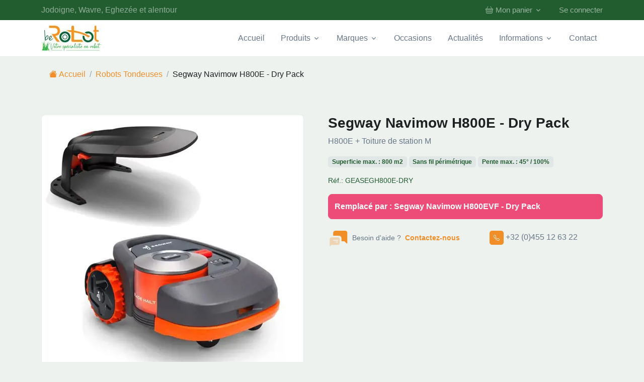

--- FILE ---
content_type: text/html; charset=utf-8
request_url: https://www.berobot.be/p/tondeuses-robots/segway-navimow-h800e-dry-pack
body_size: 12421
content:


<!DOCTYPE html>
<html lang="fr" dir="ltr">
<head>

    <!-- Google Tag Manager -->
    <script>
        (function (w, d, s, l, i) {
            w[l] = w[l] || []; w[l].push({
                'gtm.start':
                    new Date().getTime(), event: 'gtm.js'
            }); var f = d.getElementsByTagName(s)[0],
                j = d.createElement(s), dl = l != 'dataLayer' ? '&l=' + l : ''; j.async = true; j.src =
                    'https://www.googletagmanager.com/gtm.js?id=' + i + dl; f.parentNode.insertBefore(j, f);
        })(window, document, 'script', 'dataLayer', 'GTM-569G5FVS');</script>
    <!-- End Google Tag Manager -->


    

    <meta charset="utf-8">
    <meta name="viewport" content="width=device-width, initial-scale=1, shrink-to-fit=no">
    <meta http-equiv="X-UA-Compatible" content="ie=edge">
    <meta id="MetaRobots" name="ROBOTS" content="INDEX, FOLLOW" />
    <meta name="google-site-verification" content="8urCLMLMpwWhOrfXo-FlNrSa0gqDC3tjv55w8mBaSK0" />
    <title>Segway Navimow H800E - Dry Pack | BeRobot</title>
    <meta name="description" content="Segway Navimow H800E - Dry Pack | BeRobot. Vente, installation et maintenance de robots de tonte de jardins à Jodoigne, Wavre, Eghezée et alentour." />

    <link rel="stylesheet" href="/__bundles/Front.Global.95035F0F799AE279CF619BD3DC515A5E.css?_v=639045109456912215" />


    

    

    <script type="application/ld+json">
        {
        "@context": "https://schema.org/",
        "@type": "Product",
        "sku": "GEASEGH800E-DRY",
        "image": [
        "https://www.berobot.be/host/product/638479141624685990-h1500pack-dry.jpg"
        ],
        "name": "Segway Navimow H800E - Dry Pack",
        "description": "H800E &#x2B; Toiture de station M",      
        "category": "Robots Tondeuses",
        "brand": {
        "@type": "Brand",
        "name": "Segway"
        },
        "offers": {
        "@type": "Offer",
        "url": "https://www.berobot.be/p/tondeuses-robots/segway-navimow-h800e-dry-pack",
        "itemCondition": "https://schema.org/NewCondition",


                "availability": "https://schema.org/OutOfStock",
                    "priceSpecification": {
        "@type": "PriceSpecification",

                "price": 1755.00,
                    "priceCurrency": "EUR"
        },
        "seller": {
        "@type": "Organization",
        "name": "beRobot"
        },
        "shippingDetails": {
        "@type": "OfferShippingDetails",
        "shippingRate": {
        "@type": "MonetaryAmount",
        "value": 0.00,
        "currency": "EUR"
        },
        "shippingDestination": {
        "@type": "DefinedRegion",
        "addressCountry": "BE"
        },
        "deliveryTime": {
        "@type": "ShippingDeliveryTime",
        "handlingTime": {
        "@type": "QuantitativeValue",
        "minValue": 0,
        "maxValue": 1,
        "unitCode": "DAY"
        },
        "transitTime": {
        "@type": "QuantitativeValue",
        "minValue": 1,
        "maxValue": 4,
        "unitCode": "DAY"
        }
        }
        },        
        "hasMerchantReturnPolicy": {
        "@type": "MerchantReturnPolicy",
        "applicableCountry": "BE",
        "returnPolicyCategory": "https://schema.org/MerchantReturnFiniteReturnWindow",
        "merchantReturnDays": 14,
        "returnMethod": "https://schema.org/ReturnByMail",
        "returnFees": "https://schema.org/ReturnFeesCustomerResponsibility"
        }
        }
        }
    </script>

    <link rel="stylesheet" href="/__bundles/Pages.Index.91A143E5BBA37D801A02555A7407C133.css?_v=639045109457319343" />

    <style>

    </style>
    <link rel="canonical" href="https://www.berobot.be/p/tondeuses-robots/segway-navimow-h800e-dry-pack" />


    

    <!-- Favicon -->
    <link rel="shortcut icon" href="/favicon.ico">

    <!-- Font -->
    <link rel="preconnect" href="https://fonts.googleapis.com/css2?family=Inter:wght@400;600&display=swap" >

    <!-- CSS Implementing Plugins -->
    <!-- CSS Front Template -->
</head>

<body>

    <!-- Google Tag Manager (noscript) -->
    <noscript>
        <iframe src="https://www.googletagmanager.com/ns.html?id=GTM-569G5FVS"
                height="0" width="0" style="display:none;visibility:hidden"></iframe>
    </noscript>
    <!-- End Google Tag Manager (noscript) -->

    
    <!-- ========== HEADER ========== -->
    <header id="header" class="navbar navbar-expand-lg navbar-end navbar-sticky-top bg-white pt-0 border-bottom border-1">
        <!-- Topbar -->
        <div class="bg-dark navbar-dark">
            <div class="container navbar-topbar  ">
                

<nav class="js-mega-menu">
    <ul class="navbar-nav p-0 ">
        <li class="nav-item  d-none d-lg-block ms-0 text-white-50 ">
            Jodoigne, Wavre, Eghezée et alentour
        </li>

        

    <li class="nav-item"><div class="abp-widget-wrapper" data-widget-name="CartWidget" data-refresh-url="/Widgets/Cart" data-widget-auto-init="true">
<div id="shopping-cart" class="nav-link">

		<div class="dropdown">
			<a class="btn nav-link dropdown-toggle" id="shopping-cart-link" style="padding:0px" role="button" href="/Basket">
				<i style="margin-right:5px;" class="bi-basket"></i> Mon panier
			</a>
			<div class="dropdown-menu dropdown-menu-end border-0 shadow-sm cart-preview" aria-labelledby="shopping-cart-link">
					<div class="p-3 text-center">
						<h3>
							<i class="fas fa-shopping-cart"></i>
						</h3>
						<div>
							<span>
								Panier vide
							</span>
						</div>
					</div>
			</div>
		</div>
</div></div></li>
    <li class="nav-item"><a class="nav-link" role="button" href="/Account/Login">Se connecter</a>
</li>

    </ul>
</nav>




            </div>
        </div>
        <!-- End Topbar -->

        <div class="container navbar-light" style="padding-top: var(--bs-navbar-padding-y) ;">
            <nav class="js-mega-menu navbar-nav-wrap">
    <!-- Default Logo -->
    <a class="navbar-brand" href="/" aria-label="BeRobot">
        <img class="navbar-brand-logo" src="/images/logo-berobot2.jpg?format=webp&amp;width=120" alt="BeRobot - Robot tondeuse">
</a>
    <!-- End Default Logo -->
    <!-- Toggler -->
    <button class="navbar-toggler" type="button" data-bs-toggle="collapse" data-bs-target="#navbarNavDropdown" aria-controls="navbarNavDropdown" aria-expanded="false" aria-label="Toggle navigation">
        <span class="navbar-toggler-default">
            <i class="bi-list"></i>
        </span>
        <span class="navbar-toggler-toggled">
            <i class="bi-x"></i>
        </span>
    </button>
    <!-- End Toggler -->
    <!-- Collapse -->
    <div class="collapse navbar-collapse" id="navbarNavDropdown">
        <ul class="navbar-nav">
                        <li class="nav-item  " id="MenuItem_BeRobot.Home">
                <a class="nav-link " href="/">
                    Accueil
                </a>
            </li>
        <!-- Pages -->
        <li class="hs-has-mega-menu nav-item"
    data-hs-mega-menu-item-options='{
                  "desktop": {
                    "position": "right"
                  }
                }'>
            <a id="pagesMegaMenu" class="hs-mega-menu-invoker nav-link dropdown-toggle " aria-current="page" href="#" role="button" _data-bs-toggle="dropdown" aria-expanded="false">Produits</a>
            <!-- Mega Menu -->
            <div class="hs-mega-menu dropdown-menu" aria-labelledby="pagesMegaMenu" style="min-width: 27rem;">
                <div class="navbar-dropdown-menu-inner">
                    <div class="row">
                                <div class="col-sm-3 mb-3 mb-sm-0">
                                    <a class="p-0" href="/c/tondeuses-robots">
                                        <span class="dropdown-header text-primary">Robots Tondeuses</span>
                                    </a>
                                        <a class="dropdown-item " href="/c/tondeuses-robots/superficie-0-600-m2">Superficie de 0 &#xE0; 800 m&#xB2;</a>
                                        <a class="dropdown-item " href="/c/tondeuses-robots/superficie-de-800-a-1500-m">Superficie de 800 &#xE0; 1500 m&#xB2;</a>
                                        <a class="dropdown-item " href="/c/tondeuses-robots/superficie-1500-2000-m">Superficie de 1500 &#xE0; 2000 m&#xB2;</a>
                                        <a class="dropdown-item " href="/c/tondeuses-robots/superficie-2000-3000-m2">Superficie de 2000 &#xE0; 3000 m&#xB2;</a>
                                        <a class="dropdown-item " href="/c/tondeuses-robots/superficie-3000-5000-m2">Superficie de 3000 &#xE0; 5000 m&#xB2;</a>
                                </div>
                                <!-- End Col -->
                                <div class="col-sm-3">
                                    <span class="dropdown-header">&nbsp;</span>
                                        <a class="dropdown-item " href="/c/tondeuses-robots/superficie-5000-12000-m2">Superficie de 5000 &#xE0; 12000 m&#xB2;</a>
                                        <a class="dropdown-item " href="/c/tondeuses-robots/superficie-12000-24000-m2">Superficie de 12000 &#xE0; 24000 m&#xB2;</a>
                                        <a class="dropdown-item " href="/c/tondeuses-robots/superficie-24000-35000-m2">Superficie de 24000 &#xE0; 35000 m&#xB2;</a>
                                        <a class="dropdown-item " href="/c/tondeuses-robots/superficie-3500-75000-m2">Superficie de 35000 &#xE0; 75000 m&#xB2;</a>
                                </div>
                                <!-- End Col -->
                                <div class="col-sm-3 mb-3 mb-sm-0">
                                    <a class="p-0" href="/c/tracteurs-electriques">
                                        <span class="dropdown-header text-primary">Tracteurs &#xE9;lectriques</span>
                                    </a>
                                        <a class="dropdown-item " href="/c/tracteurs-electriques/superficie-2000-3000-m2">Superficie de 2000 &#xE0; 3000 m&#xB2;</a>
                                        <a class="dropdown-item " href="/c/tracteurs-electriques/superficie-3000-5000-m2">Superficie de 3000 &#xE0; 5000 m&#xB2;</a>
                                        <a class="dropdown-item " href="/c/tracteurs-electriques/superficie-5000-12000-m2">Superficie de 5000 &#xE0; 12000 m&#xB2;</a>
                                </div>
                                <div class="col-sm-3 mb-3 mb-sm-0">
                                    <a class="p-0" href="/c/tondeuses-a-batterie">
                                        <span class="dropdown-header text-primary">Tondeuses &#xE0; batterie</span>
                                    </a>
                                        <a class="dropdown-item " href="/c/tondeuses-a-batterie/superficie-0-600-m2">Superficie de 0 &#xE0; 800 m&#xB2;</a>
                                        <a class="dropdown-item " href="/c/tondeuses-a-batterie/superficie-de-800-a-1500-m">Superficie de 800 &#xE0; 1500 m&#xB2;</a>
                                </div>
                                <div class="col-sm-3 mb-3 mb-sm-0">
                                    <a class="p-0" href="/c/tondeuses-axiales">
                                        <span class="dropdown-header text-primary">Tondeuses axiales</span>
                                    </a>
                                        <a class="dropdown-item " href="/c/tondeuses-axiales/superficie-3000-5000-m2">Superficie de 3000 &#xE0; 5000 m&#xB2;</a>
                                        <a class="dropdown-item " href="/c/tondeuses-axiales/superficie-5000-12000-m2">Superficie de 5000 &#xE0; 12000 m&#xB2;</a>
                                        <a class="dropdown-item " href="/c/tondeuses-axiales/superficie-12000-24000-m2">Superficie de 12000 &#xE0; 24000 m&#xB2;</a>
                                </div>
                                <div class="col-sm-3 mb-3 mb-sm-0">
                                    <a class="p-0" href="/c/ramasseur-balles-golf">
                                        <span class="dropdown-header text-primary">Ramasseur balles de golf</span>
                                    </a>
                                        <a class="dropdown-item " href="/c/ramasseur-balles-golf/superficie-24000-35000-m2">Superficie de 24000 &#xE0; 35000 m&#xB2;</a>
                                </div>
                                <div class="col-sm-3 mb-3 mb-sm-0">
                                    <a class="p-0" href="/c/coupe-bordures">
                                        <span class="dropdown-header text-primary">Coupe-bordures</span>
                                    </a>
                                </div>
                                <div class="col-sm-3 mb-3 mb-sm-0">
                                    <a class="p-0" href="/c/taille-haies">
                                        <span class="dropdown-header text-primary">Taille-haies</span>
                                    </a>
                                </div>
                                <div class="col-sm-3 mb-3 mb-sm-0">
                                    <a class="p-0" href="/c/tronconneuses">
                                        <span class="dropdown-header text-primary">Tron&#xE7;onneuses</span>
                                    </a>
                                </div>
                                <div class="col-sm-3 mb-3 mb-sm-0">
                                    <a class="p-0" href="/c/souffleurs-de-feuilles">
                                        <span class="dropdown-header text-primary">Souffleurs de feuilles</span>
                                    </a>
                                </div>
                                <div class="col-sm-3 mb-3 mb-sm-0">
                                    <a class="p-0" href="/c/batteries-et-chargeurs">
                                        <span class="dropdown-header text-primary">Batteries et chargeurs</span>
                                    </a>
                                </div>
                    </div>
                    <!-- End Row -->
                </div>


                <!-- End Mega Menu Banner -->
            </div>
            <!-- End Mega Menu -->
        </li>
        <!-- End Pages -->
        <!-- Pages -->
        <li class="hs-has-mega-menu nav-item"
    data-hs-mega-menu-item-options='{
                  "desktop": {
                    "position": "right"
                  }
                }'>
            <a id="pagesMegaMenu" class="hs-mega-menu-invoker nav-link dropdown-toggle " aria-current="page" href="#" role="button" _data-bs-toggle="dropdown" aria-expanded="false">Marques</a>
            <!-- Mega Menu -->
            <div class="hs-mega-menu dropdown-menu" aria-labelledby="pagesMegaMenu" style="min-width: 27rem;">
                <div class="navbar-dropdown-menu-inner">
                    <div class="row">
                                <div class="col-sm-3 mb-3 mb-sm-0">
                                    <a class="p-0" href="/b/robots-tondeuses-kress">
                                        <span class="dropdown-header text-primary">Kress Robots</span>
                                    </a>
                                        <a class="dropdown-item " href="/b/robots-tondeuses-kress/tondeuses-robots">Robots Tondeuses</a>
                                        <a class="dropdown-item " href="/b/robots-tondeuses-kress/accessoires">Accessoires</a>
                                        <a class="dropdown-item " href="/b/robots-tondeuses-kress/pieces-detachees-kress">Pi&#xE8;ces d&#xE9;tach&#xE9;es Kress</a>
                                </div>
                                <div class="col-sm-3 mb-3 mb-sm-0">
                                    <a class="p-0" href="/b/robots-tondeuses-segway">
                                        <span class="dropdown-header text-primary">Segway</span>
                                    </a>
                                        <a class="dropdown-item " href="/b/robots-tondeuses-segway/tondeuses-robots">Robots Tondeuses</a>
                                        <a class="dropdown-item " href="/b/robots-tondeuses-segway/accessoires">Accessoires</a>
                                        <a class="dropdown-item " href="/b/robots-tondeuses-segway/pieces-detachees-segway">Pi&#xE8;ces d&#xE9;tach&#xE9;es Segway</a>
                                </div>
                                <div class="col-sm-3 mb-3 mb-sm-0">
                                    <a class="p-0" href="/b/robots-tondeuses-belrobotics">
                                        <span class="dropdown-header text-primary">Belrobotics</span>
                                    </a>
                                        <a class="dropdown-item " href="/b/robots-tondeuses-belrobotics/tondeuses-robots">Robots Tondeuses</a>
                                        <a class="dropdown-item " href="/b/robots-tondeuses-belrobotics/ramasseur-balles-golf">Ramasseur balles de golf</a>
                                        <a class="dropdown-item " href="/b/robots-tondeuses-belrobotics/pieces-detachees-belrobotics">Pi&#xE8;ces d&#xE9;tach&#xE9;es Belrobotics</a>
                                </div>
                                <div class="col-sm-3 mb-3 mb-sm-0">
                                    <a class="p-0" href="/b/robots-tondeuses-wiper">
                                        <span class="dropdown-header text-primary">Wiper</span>
                                    </a>
                                        <a class="dropdown-item " href="/b/robots-tondeuses-wiper/tondeuses-robots">Robots Tondeuses</a>
                                        <a class="dropdown-item " href="/b/robots-tondeuses-wiper/pieces-detachees-wiperambrogio">Pi&#xE8;ces d&#xE9;tach&#xE9;es Wiper / Ambrogio</a>
                                </div>
                                <div class="col-sm-3 mb-3 mb-sm-0">
                                    <a class="p-0" href="/b/kress-outil-jardinage">
                                        <span class="dropdown-header text-primary">Kress Outils de jardinage</span>
                                    </a>
                                        <a class="dropdown-item " href="/b/kress-outil-jardinage/tondeuses-a-batterie">Tondeuses &#xE0; batterie</a>
                                        <a class="dropdown-item " href="/b/kress-outil-jardinage/coupe-bordures">Coupe-bordures</a>
                                        <a class="dropdown-item " href="/b/kress-outil-jardinage/taille-haies">Taille-haies</a>
                                        <a class="dropdown-item " href="/b/kress-outil-jardinage/tronconneuses">Tron&#xE7;onneuses</a>
                                        <a class="dropdown-item " href="/b/kress-outil-jardinage/souffleurs-de-feuilles">Souffleurs de feuilles</a>
                                </div>
                                <div class="col-sm-3 mb-3 mb-sm-0">
                                    <a class="p-0" href="/b/kress-accessoires">
                                        <span class="dropdown-header text-primary">Kress Accessoires</span>
                                    </a>
                                        <a class="dropdown-item " href="/b/kress-accessoires/accessoires-pour-tondeuses-a-gazon">Accessoires tondeuses</a>
                                        <a class="dropdown-item " href="/b/kress-accessoires/accessoires-pour-coupe-bordures">Accessoires coupe-bordures</a>
                                        <a class="dropdown-item " href="/b/kress-accessoires/accessoires-pour-taille-haies">Accessoires taille-haies</a>
                                        <a class="dropdown-item " href="/b/kress-accessoires/accessoires-pour-tronconneuses">Accessoires tron&#xE7;onneuses</a>
                                        <a class="dropdown-item " href="/b/kress-accessoires/batteries-et-chargeurs">Batteries et chargeurs</a>
                                </div>
                                <div class="col-sm-3 mb-3 mb-sm-0">
                                    <a class="p-0" href="/b/robots-tracteurs-tondeuses-stiga">
                                        <span class="dropdown-header text-primary">Stiga</span>
                                    </a>
                                        <a class="dropdown-item " href="/b/robots-tracteurs-tondeuses-stiga/tondeuses-robots">Robots Tondeuses</a>
                                        <a class="dropdown-item " href="/b/robots-tracteurs-tondeuses-stiga/tracteurs-electriques">Tracteurs &#xE9;lectriques</a>
                                        <a class="dropdown-item " href="/b/robots-tracteurs-tondeuses-stiga/tondeuses-a-batterie">Tondeuses &#xE0; batterie</a>
                                        <a class="dropdown-item " href="/b/robots-tracteurs-tondeuses-stiga/tondeuses-axiales">Tondeuses axiales</a>
                                </div>
                    </div>
                    <!-- End Row -->
                </div>


                <!-- End Mega Menu Banner -->
            </div>
            <!-- End Mega Menu -->
        </li>
        <!-- End Pages -->
            <li class="nav-item  " id="MenuItem_BeRobot.UsedProducts">
                <a class="nav-link " href="/c/occasions-robots-tondeuses">
                    Occasions
                </a>
            </li>
            <li class="nav-item  " id="MenuItem_BeRobot.News">
                <a class="nav-link " href="/News">
                    Actualit&#xE9;s
                </a>
            </li>
        <li class="hs-has-sub-menu nav-item">
            <a class="hs-mega-menu-invoker nav-link dropdown-toggle " href="#"  role="button" _data-bs-toggle="dropdown" aria-haspopup="true" aria-expanded="false">
                Informations
            </a>
            <div class="hs-sub-menu dropdown-menu"  style="min-width: 14rem;">
        <a class="dropdown-item  " href="/i/avantages-robot-tondeuse" >
            Avantages d&#x27;un robot-tondeuse
        </a>        
        <a class="dropdown-item  " href="/i/quel-robot-tondeuse-choisir" >
            Quel robot choisir ?
        </a>        
        <a class="dropdown-item  " href="/i/entretenir-son-robot-tondeuse" >
            Entretenir son robot tondeuse
        </a>        
        <a class="dropdown-item  " href="/i/Installation-robot-tondeuse" >
            Service installation d&#x27;un robot tondeuse
        </a>        
        <a class="dropdown-item  " href="/i/garanties" >
            Garanties
        </a>        
        <a class="dropdown-item  " href="/i/livraisons" >
            Livraisons
        </a>        
        <a class="dropdown-item  " href="/i/a-propos" >
            A propos
        </a>        
        <a class="dropdown-item  " href="/i/retour" >
            Retour
        </a>        
        <a class="dropdown-item  " href="/i/conditions" >
            Conditions
        </a>        

            </div>
        </li>
            <li class="nav-item  " id="MenuItem_BeRobot.AfterSales.Messages">
                <a class="nav-link " href="/Contact">
                    Contact
                </a>
            </li>


        </ul>
    </div>
    <!-- End Collapse -->
</nav>
        </div>
    </header>
    <!-- ========== END HEADER ========== -->
    <!-- ========== MAIN CONTENT ========== -->
    <main id="content" role="main">
        <div class="container content-space-t-3">
            
            
            


<div class="_bg-light text-center ps-3 pt-3 pb-1">
    <nav aria-label="breadcrumb"><ol class="breadcrumb"><li class="breadcrumb-item "><a href="/"><i class="bi bi-house-fill"></i> Accueil</a></li><li class="breadcrumb-item "><a href="/c/tondeuses-robots">Robots Tondeuses</a></li><li class="breadcrumb-item  active" aria-current="page">Segway Navimow H800E - Dry Pack</li></ol></nav>
</div>
<!-- Hero -->
<div class="content-space-t-1" >
    <div class="row">
        <div class="col-md-6 mb-7 mb-md-0">
            <div class="pe-md-4">
                <div class="card-pinned">
                    <div class="card card-bordered shadow-none">
                        <img class="card-img" src="/host/product/638479141624685990-h1500pack-dry.jpg?format=webp&width=520" alt="Robots Tondeuses Segway Navimow H800E - Dry Pack" >
                    </div>

                </div>
            </div>

            <div class="d-flex align-items-center mt-3">
                <span class="small me-1 ms-2"> Nous proposons un service d'installation <b>à partir de 250 €</b></span>
                <a class="link small ms-2" href="/i/Installation-robot-tondeuse">en savoir plus</a>  
            </div>
        </div>
        <!-- End Col -->

        <div class="col-md-6">

            <!-- Heading -->
            <div class="mb-3" >
                <h1 class="h2">Segway Navimow H800E - Dry Pack</h1>
                    <p>H800E &#x2B; Toiture de station M</p>
                <p>
                            <span class="badge bg-soft-secondary text-secondary">
                                Superficie max. : 800 m2
                            </span>
                            <span class="badge bg-soft-secondary text-secondary">
                                Sans fil p&#xE9;rim&#xE9;trique
                            </span>
                        <span class="badge bg-soft-secondary text-secondary">
                            Pente max. : 45&#xB0; / 100%
                        </span>
                </p>
                    <p class="text-secondary small">
                        Réf.: GEASEGH800E-DRY
                    </p>
            </div>
            <!-- End Heading -->
                <div class="mb-3">
                    <div class="alert alert-danger">                        
                        <a class="alert-link" href="segway-navimow-h800evf-dry-pack">Remplacé par : Segway Navimow H800EVF - Dry Pack</a>
                    </div>
                </div>
            <!-- Media -->
            <div class="d-flex align-items-center">
                <div class="flex-shrink-0">
                    <div class="svg-icon svg-icon-sm text-primary">
                        <svg width="24" height="24" viewBox="0 0 24 24" fill="none" xmlns="http://www.w3.org/2000/svg">
                            <path fill-rule="evenodd" clip-rule="evenodd" d="M22.1671 18.1421C22.4827 18.4577 23.0222 18.2331 23.0206 17.7868L23.0039 13.1053V5.52632C23.0039 4.13107 21.8729 3 20.4776 3H8.68815C7.2929 3 6.16183 4.13107 6.16183 5.52632V9H13C14.6568 9 16 10.3431 16 12V15.6316H19.6565L22.1671 18.1421Z" fill="#035A4B"></path>
                            <path opacity="0.3" fill-rule="evenodd" clip-rule="evenodd" d="M1.98508 18V13C1.98508 11.8954 2.88051 11 3.98508 11H11.9851C13.0896 11 13.9851 11.8954 13.9851 13V18C13.9851 19.1046 13.0896 20 11.9851 20H4.10081L2.85695 21.1905C2.53895 21.4949 2.01123 21.2695 2.01123 20.8293V18.3243C1.99402 18.2187 1.98508 18.1104 1.98508 18ZM5.99999 14.5C5.99999 14.2239 6.22385 14 6.49999 14H11.5C11.7761 14 12 14.2239 12 14.5C12 14.7761 11.7761 15 11.5 15H6.49999C6.22385 15 5.99999 14.7761 5.99999 14.5ZM9.49999 16C9.22385 16 8.99999 16.2239 8.99999 16.5C8.99999 16.7761 9.22385 17 9.49999 17H11.5C11.7761 17 12 16.7761 12 16.5C12 16.2239 11.7761 16 11.5 16H9.49999Z" fill="#035A4B"></path>
                        </svg>
                    </div>
                </div>
                <div class="flex-grow-1 ms-2">
                    <span class="small me-1">Besoin d'aide ?</span>
                    <a class="link small" href="/Contact">Contactez-nous</a>  
                </div>
                <div class="flex-grow-1 ms-2">

                    <span class="icon icon-xs icon-primary">
                        <i class="bi-telephone"></i>
                    </span> +32 (0)455 12 63 22
                </div>
            </div>
            <!-- End Media -->

        </div>
        <!-- End Col -->
    </div>
    <!-- End Row -->
</div>
<!-- End Hero -->
<!-- Content -->

<div class="content-space-t-2 content-space-md-2">
<h2>Segway Navimow H800E - Dry Pack - Détail</h2>
<p>Le Segway Navimow est véritablement le premier de son genre. Ce robot tondeuse automatisé utilise une limite virtuelle, éliminant le besoin d'un câblage périmétrique compliqué. Facile à utiliser et à gérer, Navimow vous donne plus de temps libre pour faire les choses que vous aimez et une pelouse impeccable sans effort à chaque utilisation.</p><p><strong>Laissez-nous tondre pour vous. Vous économiserez des centaines d'heures chaque année.</strong></p><ul><li><strong>Facile</strong> : Configuration extrêmement simple</li><li><strong>Efficace</strong> : Efficacité significativement améliorée par rapport aux autres tondeuses.</li><li><strong>Résultats parfaits</strong> : Coupe de précision à haute fréquence pour une pelouse parfaite.</li><li><strong>Grande sécurité</strong> : De npmbreux capteurs assurent une sécurité et une fiabilité de haut niveau.</li><li><strong>Silencieuse</strong> :Avec des émissions sonores de moins de 54db(A), vos week-ends n'auront jamais été aussi paisibles</li><li><strong>Antivol</strong> : Le système de localisation EFLS vous permet de toujours connaître l'emplacement précis de voter tondeuse.</li></ul>
</div>

<div class="">
</div>
<div class="content-space-t-2 content-space-md-2">

<div class="_content-space-1">
  <div class="row">
    
    <div class="col-lg-6 ">
    <h3>Fonctionnalités</h3>
    
      
            <div class="content-space-1">
              <div class="row align-items-md-center">
                <div class="col-lg-6 ">
                  <img class="img-fluid" src="/host/cms/nav1.jpg?format=webp&width=380" alt="Segway Navimow H800E - Dry Pack">
                </div>
                <div class="col-lg-6 ">
                  <h4>Limite de tonte virtuelle</h4>
                  <p>Utilisez l&#39;application pour connecter Navimow &agrave; votre smartphone, puis suivez les instructions pour configurer la limite virtuelle. L&#39;installation est un jeu d&#39;enfant.</p>
       
                </div>
              </div>
            </div>
            
            <div class="content-space-1">
              <div class="row align-items-md-center">
                <div class="col-lg-6 ">
                  <img class="img-fluid" src="/host/cms/nav9.jpg?format=webp&width=380" alt="Segway Navimow H800E - Dry Pack">
                </div>
                <div class="col-lg-6 ">
                  <h4>Ajustements simples</h4>
                  <p>M&ecirc;me si la disposition de votre jardin change, Navimow a &eacute;t&eacute; con&ccedil;ue pour s&#39;adapter rapidement et commod&eacute;ment. Il suffit d&#39;ouvrir l&#39;application et de t&eacute;l&eacute;commander la tondeuse pour ajuster la zone de travail.</p>
       
                </div>
              </div>
            </div>
            
            <div class="content-space-1">
              <div class="row align-items-md-center">
                <div class="col-lg-6 ">
                  <img class="img-fluid" src="/host/cms/nav10.jpg?format=webp&width=380" alt="Segway Navimow H800E - Dry Pack">
                </div>
                <div class="col-lg-6 ">
                  <h4>Positionnement antivol</h4>
                  <p>Gr&acirc;ce &agrave; notre syst&egrave;me EFLS, Navimow peut &ecirc;tre localis&eacute;e avec pr&eacute;cision en quelques secondes. Si la tondeuse sort de sa limite virtuelle, le propri&eacute;taire recevra une alerte ainsi que des informations de localisation en temps r&eacute;el.</p>
       
                </div>
              </div>
            </div>
            
            <div class="content-space-1">
              <div class="row align-items-md-center">
                <div class="col-lg-6 ">
                  <img class="img-fluid" src="/host/cms/capture 7.jpg?format=webp&width=380" alt="Segway Navimow H800E - Dry Pack">
                </div>
                <div class="col-lg-6 ">
                  <h4>Cartographie précise</h4>
                  <p>Par rapport au GPS, le RTK&nbsp;am&eacute;liore consid&eacute;rablement la pr&eacute;cision du positionnement. En combinant les donn&eacute;es de plusiseurs capteurs, Navimow peut g&eacute;rer les terrains les plus complexes tout en tondant de la mani&egrave;re la plus efficace possible.</p>
       
                </div>
              </div>
            </div>
            
            <div class="content-space-1">
              <div class="row align-items-md-center">
                <div class="col-lg-6 ">
                  <img class="img-fluid" src="/host/cms/floor13-img1-lg.jpg?format=webp&width=380" alt="Segway Navimow H800E - Dry Pack">
                </div>
                <div class="col-lg-6 ">
                  <h4>Une tonte parfaite</h4>
                  <p>Navimow change automatiquement la direction de tonte apr&egrave;s avoir termin&eacute; un service de tonte. Gr&acirc;ce &agrave; cette caract&eacute;ristique, les traces de roue dues au fait que la tondeuse suive le m&ecirc;me chemin &agrave; plusieurs reprises, peuvent &ecirc;tre &eacute;vit&eacute;es.</p>
       
                </div>
              </div>
            </div>
            
            <div class="content-space-1">
              <div class="row align-items-md-center">
                <div class="col-lg-6 ">
                  <img class="img-fluid" src="/host/cms/floor13-img2-lg.jpg?format=webp&width=380" alt="Segway Navimow H800E - Dry Pack">
                </div>
                <div class="col-lg-6 ">
                  <h4>Plus silencieuses et IPX6</h4>
                  <p>Le niveau sonore de 54dB(A) est si silencieux que les week-ends ne seront plus jamais les m&ecirc;mes. Protection contre l&#39;eau IPX6, pour une r&eacute;sistance aux intemp&eacute;ries et un lavage facile.</p>
       
                </div>
              </div>
            </div>
            
    </div>
    
    <div class="col-lg-5 bg-light px-5 py-5 mx-md-auto">
      <h3>Caractéristiques</h3>
        <div class="row pt-5">
          <div class="col-sm-12">
                    
          <div class="table-responsive">
            <table class="table">
              <tbody>              
             
                           <tr>
                             <td>Surface max. (± 20%) (m²) </td>
                             <td>800</td>
                           </tr>              
                           
                           <tr>
                             <td>Batterie Li-ion (25,9 V)</td>
                             <td>5,2Ah</td>
                           </tr>              
                           
                           <tr>
                             <td>Type de moteur</td>
                             <td>Sans balais</td>
                           </tr>              
                           
                           <tr>
                             <td>Profil de roue</td>
                             <td>Off-road</td>
                           </tr>              
                           
                           <tr>
                             <td>Vitesse de coupe</td>
                             <td>24 m/min.</td>
                           </tr>              
                           
                           <tr>
                             <td>Vitesse max. (m/min)</td>
                             <td>36</td>
                           </tr>              
                           
                           <tr>
                             <td>Efficacité de tonte (régl. par défaut) (m²/h)</td>
                             <td>120 </td>
                           </tr>              
                           
                           <tr>
                             <td>Efficacité de tonte (m²/h)</td>
                             <td>180</td>
                           </tr>              
                           
                           <tr>
                             <td>Temps moyen de travail (± 20%) (h)</td>
                             <td>02:00</td>
                           </tr>              
                           
                           <tr>
                             <td>Temps de charge (h)</td>
                             <td>03:00</td>
                           </tr>              
                           
                           <tr>
                             <td>Pente max. admissible (%)</td>
                             <td>45</td>
                           </tr>              
                           
                           <tr>
                             <td>Itinéraire de tonte prévu</td>
                             <td>inclu</td>
                           </tr>              
                           
                           <tr>
                             <td>Retour au station de charge</td>
                             <td>inclu</td>
                           </tr>              
                           
                           <tr>
                             <td>Interface utilisateur</td>
                             <td>Clavier</td>
                           </tr>              
                           
                           <tr>
                             <td>Controle via l'application</td>
                             <td>inclu</td>
                           </tr>              
                           
                           <tr>
                             <td>Capteur à ultrasons</td>
                             <td>Option</td>
                           </tr>              
                           
                           <tr>
                             <td>WiFi</td>
                             <td>pas disponible</td>
                           </tr>              
                           
                           <tr>
                             <td>4G</td>
                             <td>1 année gratuit</td>
                           </tr>              
                           
                           <tr>
                             <td>GPS antivol</td>
                             <td>inclu</td>
                           </tr>              
                           
                           <tr>
                             <td>Type de lame</td>
                             <td>Lame 3 couteaux</td>
                           </tr>              
                           
                           <tr>
                             <td>Largeur de coupe (cm)</td>
                             <td>21</td>
                           </tr>              
                           
                           <tr>
                             <td>Arrêt de couteau</td>
                             <td>inclu</td>
                           </tr>              
                           
                           <tr>
                             <td>Hauteur de coupe (min-max) (mm)</td>
                             <td>30-60</td>
                           </tr>              
                           
                           <tr>
                             <td>Bord virtuel</td>
                             <td>inclu</td>
                           </tr>              
                           
                           <tr>
                             <td>Réglage hauteur de coupe</td>
                             <td>Via app</td>
                           </tr>              
                           
                           <tr>
                             <td>Station de charge</td>
                             <td>inclu</td>
                           </tr>              
                           
                           <tr>
                             <td>Toiture de station</td>
                             <td>En option</td>
                           </tr>              
                           
                           <tr>
                             <td>Mode de charge</td>
                             <td>Contact</td>
                           </tr>              
                           
                           <tr>
                             <td>Chargeur (A / W)</td>
                             <td>2,5A - 80W</td>
                           </tr>              
                           
                           <tr>
                             <td>Type de signal</td>
                             <td>GPS</td>
                           </tr>              
                           
                           <tr>
                             <td>Bord virtuel</td>
                             <td>inclu</td>
                           </tr>              
                           
                           <tr>
                             <td>Poids (batteries incl.) (kg)</td>
                             <td>15,6</td>
                           </tr>              
                           
                           <tr>
                             <td>Dimensions robot (Lo x La x H) (mm)</td>
                             <td>603x468x264</td>
                           </tr>              
                           
                           <tr>
                             <td>Niveau de protection robot</td>
                             <td>IPx6</td>
                           </tr>              
                           
                           <tr>
                             <td>Niveau de protection station de charge + chargeur</td>
                             <td>IPx5</td>
                           </tr>              
                           
                           <tr>
                             <td>Son (dB(A))</td>
                             <td>54</td>
                           </tr>              
                           
                           <tr>
                             <td>Garantie sur le corps (Ans)</td>
                             <td>3</td>
                           </tr>              
                           
                           <tr>
                             <td>Garantie sur la batterie (Ans)</td>
                             <td>2</td>
                           </tr>              
                           
              </tbody>
            </table>
            </div>
          </div>
        </div>
      </div>
  </div>
</div>
</div>
<!-- End Content -->


            
        </div>
    </main>
    <!-- ========== END MAIN CONTENT ========== -->
    <!-- ========== FOOTER ========== -->
    <!-- ========== FOOTER ========== -->
    <footer class="border-top bg-dark mt-3">
        <div class="container">
            <div class="row justify-content-lg-between content-space-t-1 content-space-b-lg-1">
                <div class="col-lg-3 mb-5 mb-lg-0">
                    <div class="d-flex align-items-start flex-column h-100">
                        <!-- Logo -->
                        <a class="w-80 mb-3 " href="/" aria-label="beRobot" style="background-color: white;padding: 10px;">
                            <img class="img-fluid" src="/images/logo-berobot2.jpg?format=webp&width=360" alt="beRobot">
                        </a>
                        <!-- End Logo -->

                        <p class="text-muted small mt-0 mb-0 text-center">
                            Vente, installation et maintenance de robots de tonte de jardins à Jodoigne, Wavre, Eghezée et alentour.
                        </p>
                    </div>
                </div>

                <div class="col-6 col-md-4 col-lg-3 ms-lg-auto mb-5 mb-lg-0">
                    <h5 class="text-white mb-3">Mon compte</h5>
                    <!-- List -->
                    <ul class="list-unstyled list-py-1">
                        <li><a class="link-sm link-light" href="/MyOrders">Mes commandes</a></li>
                        <li><a class="link-sm link-light" href="/Account/Manage">Infos personnelles</a></li>
                        <li><a class="link-sm link-light" href="/Contact">Contactez-nous</a></li>
                        <li><a class="link-sm link-light" href="/Calendar">Rendez-vous entretien</a></li>
                    </ul>
                    <!-- End List -->
                </div>
                <!-- End Col -->

                <div class="col-6 col-md-4 col-lg-2 mb-5 mb-lg-0">
                    <h5 class="text-white mb-3">Informations</h5>
                    <!-- List -->
                    <ul class="list-unstyled list-py-1">
                        <li><a class="link-sm link-light" href="/i/livraisons">Livraisons</a></li>                        
                        <li><a class="link-sm link-light" href="/i/retour">Politique des retours</a></li>
                        <li><a class="link-sm link-light" href="/i/garanties">Garanties</a></li>
                        <li><a class="link-sm link-light" href="/i/conditions">Conditions d'utilisation</a></li>
                        <li><a class="link-sm link-light" href="/i/a-propos">A propos</a></li>
                    </ul>
                    <!-- End List -->
                </div>
                <!-- End Col -->

                <div class="col-md-4 col-lg-3 mb-5 mb-lg-0">
                    <h5 class="text-white mb-3">beRobot</h5>

                    <!-- List -->
                    <ul class="list-unstyled list-py-1 mt-2 text-white">
                        <li><i class="bi-geo-alt me-1"></i> Rue du Tilleul 17</li>
                        <li><span class="me-4"></span> 1370 Jodoigne </li>
                        <li><a class="link-sm link-light" href="tel:+32455126322"><i class="bi-telephone me-1"></i> +32 (0)455 12 63 22</a></li>
                        <li><a class="link-sm link-light" href="mail:info@berobot.be"><i class="bi-envelope me-1"></i> info@berobot.be</a></li>
                        <li><i class="bi bi-building me-1"></i> BE 0753.872.122</li>
                        <li><a class="link-sm link-light btn btn-light btn-sm text-dark" target="_blank" href="https://g.co/kgs/sHQaAW1">Heures d'ouverture</a></li>
                    </ul>
                    <!-- End List -->
                </div>
                <!-- End Col -->
            </div>
            <!-- End Row -->

            <div class="border-top border-white-10 my-3"></div>

            <div class="row align-items-sm-center content-space-1">
                <div class="col-sm mb-4 mb-sm-0">
                    &copy; 2023 beRobot.
                </div>


                <div class="col-sm-auto">
                    <!-- Socials -->
                    <ul class="list-inline mb-0">
                        <li class="list-inline-item">
                            <a class="btn btn-soft-light btn-xs btn-icon" href="https://www.youtube.com/@beRobot.Jodoigne" target="_blank">
                                <i class="bi-youtube"></i>
                            </a>
                        </li>


                    </ul>
                    <!-- End Socials -->
                </div>


            </div>
        </div>
    </footer>
    <!-- ========== END FOOTER ========== -->
    <!-- ========== END FOOTER ========== -->
    <!-- ========== SECONDARY CONTENTS ========== -->
    <!-- ========== END SECONDARY CONTENTS ========== -->

    <script  src="/__bundles/Front.Global.E877A6F2DFAFD0B811679D12E5199D90.js?_v=639045109479901404"></script>
<script  src="/libs/jquery-validation/localization/messages_fr.js?_v=638101600340000000"></script>
<script  src="/libs/timeago/locales/jquery.timeago.fr.js?_v=637739691380000000"></script>
<script  src="/libs/bootstrap-datepicker/locales/bootstrap-datepicker.fr.min.js?_v=637739691380000000"></script>
<script  src="/libs/moment/locale/fr.js?_v=638101600340000000"></script>


    <script src="/Abp/ApplicationLocalizationScript?cultureName=fr"></script>
    <script src="/Abp/ApplicationConfigurationScript"></script>
    <script src="/Abp/ServiceProxyScript"></script>

            


    

    <script  src="/__bundles/Pages.Index.A4B2578EBCCAF48D15D84F95F6B828FB.js?_v=639045109480312893"></script>

    <script>

    </script>

    <script>
        var berobot = berobot || {};
        berobot.ecommerce = {"currency":"EUR","value":1754.99973,"items":[{"item_id":"GEASEGH800E-DRY","item_name":"Segway Navimow H800E - Dry Pack","affiliation":null,"coupon":null,"discount":0.0,"index":0,"item_brand":"Segway","item_category":"Robots Tondeuses","item_category2":null,"item_category3":null,"item_category4":null,"item_category5":null,"item_list_id":null,"item_list_name":null,"item_variant":null,"location_id":null,"price":1450.413,"quantity":1}],"tax":0.0,"shipping":0.0};

        dataLayer.push({ ecommerce: null });  // Clear the previous ecommerce object.
        dataLayer.push({
        event: "view_item",
        ecommerce: berobot.ecommerce
        });

    </script>


    



    <!-- JS Plugins Init. -->
    <script>
        (function () {
            // INITIALIZATION OF MEGA MENU
            // =======================================================
            new HSMegaMenu('.js-mega-menu', {
                desktop: {
                    position: 'left'
                }
            })

            // INITIALIZATION OF SHOW ANIMATIONS
            // =======================================================
            new HSShowAnimation('.js-animation-link')

            // INITIALIZATION OF BOOTSTRAP VALIDATION
            // =======================================================
            HSBsValidation.init('.js-validate', {
                onSubmit: data => {
                    data.event.preventDefault()
                    alert('Submited')
                }
            })

            // INITIALIZATION OF BOOTSTRAP DROPDOWN
            // =======================================================
            HSBsDropdown.init()

            // INITIALIZATION OF GO TO
            // =======================================================
            new HSGoTo('.js-go-to')
        })()
    </script>
</body>
</html>



--- FILE ---
content_type: text/css
request_url: https://www.berobot.be/__bundles/Pages.Index.91A143E5BBA37D801A02555A7407C133.css?_v=639045109457319343
body_size: 90
content:
.form-control-quantity-counter{background-color:#edf2ee}.product-list-summary{font-size:.75em}.product-list-summary ul{list-style:none;margin:0;padding:0;text-align:center}.product-list-summary ul li{margin:0}

--- FILE ---
content_type: application/javascript
request_url: https://www.berobot.be/Abp/ApplicationLocalizationScript?cultureName=fr
body_size: 13202
content:
(function(){$.extend(!0,abp.localization,{resources:{Default:{texts:{},baseResources:[]},AbpLocalization:{texts:{"DisplayName:Abp.Localization.DefaultLanguage":"Langage par défaut","Description:Abp.Localization.DefaultLanguage":"La langue par défaut de l'application."},baseResources:[]},AbpValidation:{texts:{"'{0}' and '{1}' do not match.":"'{0}' et '{1}' ne correspondent pas.","The {0} field is not a valid credit card number.":"Le champ {0} n'est pas un numéro de carte de crédit valide.","{0} is not valid.":"{0} n'est pas valide.","The {0} field is not a valid e-mail address.":"Le champ {0} n'est pas une adresse e-mail valide.","The {0} field only accepts files with the following extensions: {1}":"Le champ {0} accepte uniquement les fichiers avec les extensions suivantes: {1}","The field {0} must be a string or array type with a maximum length of '{1}'.":"Le champ {0} doit être une chaîne ou un type de tableau d'une longueur maximale de '{1}'.","The field {0} must be a string or array type with a minimum length of '{1}'.":"Le champ {0} doit être une chaîne ou un type de tableau d'une longueur minimale de '{1}'.","The {0} field is not a valid phone number.":"Le champ {0} n'est pas un numéro de téléphone valide.","The field {0} must be between {1} and {2}.":"Le champ {0} doit être compris entre {1} et {2}.","The field {0} must match the regular expression '{1}'.":"Le champ {0} ne correspond pas au format demandé.","The {0} field is required.":"Le champ {0} est obligatoire.","The field {0} must be a string with a maximum length of {1}.":"Le champ {0} doit être une chaîne d'une longueur maximale de {1}.","The field {0} must be a string with a minimum length of {2} and a maximum length of {1}.":"Le champ {0} doit être une chaîne d'une longueur minimale de {2} et d'une longueur maximale de {1}.","The {0} field is not a valid fully-qualified http, https, or ftp URL.":"Le champ {0} n'est pas une URL http, https ou ftp complète valide.","The field {0} is invalid.":"Le champ {0} n'est pas valide.","ThisFieldIsNotAValidCreditCardNumber.":"Ce champ n'est pas un numéro de carte de crédit valide.","ThisFieldIsNotValid.":"Ce champ n'est pas valide.","ThisFieldIsNotAValidEmailAddress.":"Ce champ n'est pas une adresse e-mail valide.","ThisFieldOnlyAcceptsFilesWithTheFollowingExtensions:{0}":"Ce champ accepte uniquement les fichiers avec les extensions suivantes: {0}","ThisFieldMustBeAStringOrArrayTypeWithAMaximumLengthOf{0}":"Ce champ doit être une chaîne ou un type de tableau d'une longueur maximale de '{0}'.","ThisFieldMustBeAStringOrArrayTypeWithAMinimumLengthOf{0}":"Ce champ doit être un type de chaîne ou de tableau d'une longueur minimale de '{0}'.","ThisFieldIsNotAValidPhoneNumber.":"Ce champ n'est pas un numéro de téléphone valide.","ThisFieldMustBeBetween{0}And{1}":"Ce champ doit être compris entre {0} et {1}.","ThisFieldMustBeGreaterThanOrEqual{0}":"This field must be greater than or equal to {0}.","ThisFieldMustBeLessOrEqual{0}":"This field must be less than or equal to {0}.","ThisFieldMustMatchTheRegularExpression{0}":"Ce champ doit correspondre à l'expression régulière '{0}'.","ThisFieldIsRequired.":"Ce champ est requis.","ThisFieldMustBeAStringWithAMaximumLengthOf{0}":"Ce champ doit être une chaîne d'une longueur maximale de {0}.","ThisFieldMustBeAStringWithAMinimumLengthOf{1}AndAMaximumLengthOf{0}":"Ce champ doit être une chaîne d'une longueur minimale de {1} et d'une longueur maximale de {0}.",ThisFieldIsNotAValidFullyQualifiedHttpHttpsOrFtpUrl:"Ce champ n'est pas une URL http, https ou ftp complète valide.","ThisFieldIsInvalid.":"Ce champ n'est pas valide."},baseResources:[]},AbpAuditLogging:{texts:{"Permission:AuditLogging":"Journalisation d'audit","Permission:AuditLogs":"Journaux d'audit","Menu:AuditLogging":"Journaux d'audit",AuditLogs:"Journaux d'audit",HttpStatus:"État HTTP",HttpMethod:"Méthode Http",HttpMethodFilter:"Filtre de méthode Http",HttpRequest:"Requête HTTP",User:"Utilisateur",UserNameFilter:"Filtre utilisateur",HasException:"A une exception",IpAddress:"Adresse IP",Time:"Temps",Date:"Date",Duration:"Durée",Detail:"Détail",Overall:"Globalement",Actions:"Actions",ClientIpAddress:"Adresse IP du client",ClientName:"Nom du client",BrowserInfo:"Informations sur le navigateur",Url:"URL",UserName:"Nom d'utilisateur",TenantImpersonator:"Imitateur de locataire",UserImpersonator:"Imitateur d'utilisateur",UrlFilter:"Filtre d'URL",Exceptions:"Exceptions",Comments:"commentaires",HttpStatusCode:"Code d'état HTTP",HttpStatusCodeFilter:"Filtre de code d'état HTTP",ServiceName:"Un service",MethodName:"Méthode",CorrelationId:"ID de corrélation",ApplicationName:"Nom de l'application",ExecutionDuration:"Durée",ExtraProperties:"Propriétés supplémentaires",MaxDuration:"Max. Durée",MinDuration:"Min. Durée","{0}Milliseconds":"{0} millisecondes",ExecutionTime:"Temps",Parameters:"Paramètres",EntityTypeFullName:"Type d'entité Nom complet",Entity:"Entité",ChangeType:"Changer le type",ChangeTime:"Temps",NewValue:"Nouvelle valeur",OriginalValue:"Valeur d'origine",PropertyName:"Nom de la propriété",PropertyTypeFullName:"Type de propriété Nom complet",Yes:"Oui",No:"Non",Changes:"Changements",AverageExecutionDurationInLogsPerDay:"Durée moyenne d'exécution",AverageExecutionDurationInMilliseconds:"Durée moyenne d'exécution en millisecondes",ErrorRateInLogs:"Taux d'erreur dans les journaux",Success:"Succès",Fault:"Faute",NoChanges:"Aucun changement)",EntityChanges:"Changements d'entité",EntityId:"ID d'entité",EntityChangeStartTime:"Date de changement min.",EntityChangeEndTime:"Date de changement max.",EntityHistory:"Historique de l'entité",DaysAgoTitle:"{0} {1}.",DaysAgoWithUserTitle:"{0} {1} par {2}.",Created:"Créé",Updated:"Mise à jour",Deleted:"Supprimé",ChangeHistory:"Historique des modifications",FullChangeHistory:"Historique complet des modifications",ChangeDetails:"Modifier les détails",DurationMs:"Durée (ms)",StartDate:"Date de début",EndDate:"Date de fin","Feature:AuditLoggingGroup":"Journalisation d'audit","Feature:AuditLoggingEnable":"Page de journalisation d'audit activée","Feature:AuditLoggingEnableDescription":"Activez la page de journalisation d'audit dans l'application."},baseResources:["AbpValidation"]},AbpTiming:{texts:{"DisplayName:Abp.Timing.Timezone":"Fuseau horaire","Description:Abp.Timing.Timezone":"Fuseau horaire de l'application"},baseResources:[]},AbpFeatureManagement:{texts:{Features:"Fonctionnalités",NoFeatureFoundMessage:"Il n'y a aucune fonctionnalité disponible.",ManageHostFeatures:"Gérer les fonctionnalités de l’hôte",ManageHostFeaturesText:"You can manage the host side features by clicking the following button.","Permission:FeatureManagement":"Gestion des fonctionnalités","Permission:FeatureManagement.ManageHostFeatures":"Gérer les fonctionnalités de l'hôte","Volo.Abp.FeatureManagement:InvalidFeatureValue":"La valeur de la fonctionnalité {0} n'est pas valide!","Menu:FeatureManagement":"Gestion des fonctionnalités",ResetToDefault:"Reset to default",ResetedToDefault:"Reseted to default",AreYouSure:"Are you sure?",AreYouSureToResetToDefault:"Are you sure to reset to default?"},baseResources:["AbpValidation","AbpUi"]},AbpFeature:{texts:{"Volo.Feature:010001":"La fonctionnalité n'est pas activée: {FeatureName}","Volo.Feature:010002":"Les fonctionnalités requises ne sont pas activées. Toutes ces fonctionnalités doivent être activées: {FeatureNames}","Volo.Feature:010003":"Les fonctionnalités requises ne sont pas activées. Au moins une de ces fonctionnalités doit être activée: {FeatureNames}"},baseResources:[]},AbpIdentity:{texts:{"Menu:IdentityManagement":"Gestion de l’identité",Users:"Utilisateurs",NewUser:"Nouvel utilisateur",UserName:"Nom d’utilisateur",Surname:"Nom",EmailAddress:"Adresse e-mail",PhoneNumber:"Numéro de téléphone",UserInformations:"Informations utilisateur","DisplayName:IsDefault":"Par défaut","DisplayName:IsStatic":"Statique","DisplayName:IsPublic":"Public",Roles:"Rôles",Password:"mot de passe",PersonalInfo:"Mon profil",PersonalSettings:"Paramètres personnels",UserDeletionConfirmationMessage:"Les ' {0} ' de l’utilisateur seront supprimés. Vous le confirmez ?",RoleDeletionConfirmationMessage:"Le rôle '{0}' sera supprimé. Vous le confirmez ?","DisplayName:RoleName":"Nom du rôle","DisplayName:UserName":"Nom d’utilisateur","DisplayName:Name":"Prénom","DisplayName:Surname":"Nom","DisplayName:Password":"mot de passe","DisplayName:Email":"Adresse e-mail","DisplayName:PhoneNumber":"Numéro de téléphone","DisplayName:TwoFactorEnabled":"Vérification de deux facteurs","DisplayName:IsActive":"actif","DisplayName:LockoutEnabled":"Verrouiller le compte après l’échec des tentatives de connexion",NewRole:"Nouveau rôle",RoleName:"Nom du rôle",CreationTime:"Temps de création",Permissions:"Autorisations","DisplayName:CurrentPassword":"Mot de passe actuel","DisplayName:NewPassword":"Nouveau mot de passe","DisplayName:NewPasswordConfirm":"Confirmer un nouveau mot de passe",PasswordChangedMessage:"Votre mot de passe a été modifié avec succès.",PersonalSettingsSavedMessage:"Vos paramètres personnels ont été enregistrés avec succès.","Volo.Abp.Identity:DefaultError":"Une défaillance inconnue s’est produite.","Volo.Abp.Identity:ConcurrencyFailure":"La vérification de la simultanéité optimiste a échoué. L'entité sur laquelle vous travaillez a été modifiée par un autre utilisateur. Veuillez annuler vos modifications et réessayer.","Volo.Abp.Identity:DuplicateEmail":"E-mail '{0}' est déjà prise.","Volo.Abp.Identity:DuplicateRoleName":"Le nom de rôle '{0}' est déjà pris.","Volo.Abp.Identity:DuplicateUserName":"Le nom d’utilisateur '{0}' est déjà pris.","Volo.Abp.Identity:InvalidEmail":"Le courrier électronique '{0}' n’est pas valide.","Volo.Abp.Identity:InvalidPasswordHasherCompatibilityMode":"Le passwordHasherCompatibilitéMode fourni n’est pas valide.","Volo.Abp.Identity:InvalidPasswordHasherIterationCount":"Le nombre d’itérations doit être un entier positif.","Volo.Abp.Identity:InvalidRoleName":"Le nom de rôle '{0}' n’est pas valide.","Volo.Abp.Identity:InvalidToken":"Jeton non valide.","Volo.Abp.Identity:InvalidUserName":"Le nom d’utilisateur '{0}' n’est pas valide, ne peut contenir que des lettres ou des chiffres.","Volo.Abp.Identity:LoginAlreadyAssociated":"Un utilisateur avec cette connexion existe déjà.","Volo.Abp.Identity:PasswordMismatch":"Mot de passe incorrect.","Volo.Abp.Identity:PasswordRequiresDigit":"Les mots de passe doivent avoir au moins un chiffre ('0'-'9').","Volo.Abp.Identity:PasswordRequiresLower":"Les mots de passe doivent avoir au moins une minuscule ('a'-'z').","Volo.Abp.Identity:PasswordRequiresNonAlphanumeric":"Les mots de passe doivent avoir au moins un caractère non alphanumérique.","Volo.Abp.Identity:PasswordRequiresUpper":"Les mots de passe doivent avoir au moins une majuscule ('A'-'Z').","Volo.Abp.Identity:PasswordTooShort":"Les mots de passe doivent être au moins {0} caractères.","Volo.Abp.Identity:RoleNotFound":"La {0} de rôle n’existe pas.","Volo.Abp.Identity:UserAlreadyHasPassword":"L’utilisateur dispose déjà d’un jeu de mots de passe.","Volo.Abp.Identity:UserAlreadyInRole":"Utilisateur déjà dans le rôle '{0}'.","Volo.Abp.Identity:UserLockedOut":"L’utilisateur est en lock-out.","Volo.Abp.Identity:UserLockoutNotEnabled":"Le lock-out n’est pas activé pour cet utilisateur.","Volo.Abp.Identity:UserNameNotFound":"La {0} de l’utilisateur n’existe pas.","Volo.Abp.Identity:UserNotInRole":"L’utilisateur n’est pas dans le rôle '{0}'.","Volo.Abp.Identity:PasswordConfirmationFailed":"Le mot de passe ne correspond pas au mot de passe de confirmation.","Volo.Abp.Identity:010001":"Vous ne pouvez pas supprimer votre propre compte!","Volo.Abp.Identity:010002":"Impossible de définir plus de {MaxUserMembershipCount} unité d’organisation pour un utilisateur!","Volo.Abp.Identity:010003":"Impossible de changer le mot de passe d’un utilisateur connecté à l’extérieur!","Volo.Abp.Identity:010004":"Il existe déjà une unité d’organisation dont le nom {0}. Deux unités du même nom ne peuvent pas être créées dans le même niveau.","Volo.Abp.Identity:010005":"Les rôles statiques ne peuvent pas être renommés.","Volo.Abp.Identity:010006":"Les rôles statiques ne peuvent pas être supprimés.","Volo.Abp.Identity:010007":"Vous ne pouvez pas modifier votre paramètre à deux facteurs.","Volo.Abp.Identity:010008":"Il n’est pas permis de changer deux facteurs de réglage.","Identity.OrganizationUnit.MaxUserMembershipCount":"Nombre maximal d’adhésions autorisées à l’unité d’organisation pour un utilisateur",ThisUserIsNotActiveMessage:"Cet utilisateur n'est pas actif.","Permission:IdentityManagement":"Gestion de l’identité","Permission:RoleManagement":"Gestion des rôles","Permission:Create":"Créer","Permission:Edit":"Modifier","Permission:Delete":"Supprimer","Permission:ChangePermissions":"Modifier les autorisations","Permission:UserManagement":"Gestion des utilisateurs","Permission:UserLookup":"Recherche utilisateur","DisplayName:Abp.Identity.Password.RequiredLength":"Longueur requise","DisplayName:Abp.Identity.Password.RequiredUniqueChars":"Nombre de caractères uniques requis","DisplayName:Abp.Identity.Password.RequireNonAlphanumeric":"Caractère non alphanumérique requis","DisplayName:Abp.Identity.Password.RequireLowercase":"Caractère de minuscule requis","DisplayName:Abp.Identity.Password.RequireUppercase":"Caractère de majuscule requis","DisplayName:Abp.Identity.Password.RequireDigit":"Chiffre requis","DisplayName:Abp.Identity.Lockout.AllowedForNewUsers":"Activé pour les nouveaux utilisateurs","DisplayName:Abp.Identity.Lockout.LockoutDuration":"Durée(secondes) du lock-out","DisplayName:Abp.Identity.Lockout.MaxFailedAccessAttempts":"Max a échoué tentatives d’accès","DisplayName:Abp.Identity.SignIn.RequireConfirmedEmail":"Exiger un e-mail confirmé","DisplayName:Abp.Identity.SignIn.EnablePhoneNumberConfirmation":"Permettre aux utilisateurs de confirmer leur numéro de téléphone","DisplayName:Abp.Identity.SignIn.RequireConfirmedPhoneNumber":"Exiger un numéro de téléphone confirmé","DisplayName:Abp.Identity.User.IsUserNameUpdateEnabled":"Permettre aux utilisateurs de modifier leurs noms d’utilisateur","DisplayName:Abp.Identity.User.IsEmailUpdateEnabled":"Permettre aux utilisateurs de modifier leurs adresses e-mail","Description:Abp.Identity.Password.RequiredLength":"La longueur minimale d’un mot de passe doit être.","Description:Abp.Identity.Password.RequiredUniqueChars":"Nombre minimum de caractères uniques qu’un mot de passe doit contenir.","Description:Abp.Identity.Password.RequireNonAlphanumeric":"Si les mots de passe doivent contenir un caractère non alphanumérique.","Description:Abp.Identity.Password.RequireLowercase":"Si les mots de passe doivent contenir un caractère ASCII minuscule.","Description:Abp.Identity.Password.RequireUppercase":"Si les mots de passe doivent contenir un caractère ASCII majuscule.","Description:Abp.Identity.Password.RequireDigit":"Si les mots de passe doivent contenir un chiffre.","Description:Abp.Identity.Lockout.AllowedForNewUsers":"Si un nouvel utilisateur peut être verrouillé.","Description:Abp.Identity.Lockout.LockoutDuration":"Durée pendant laquelle un utilisateur est verrouillé lorsqu’un lock-out se produit.","Description:Abp.Identity.Lockout.MaxFailedAccessAttempts":"Nombre de tentatives d’accès échouées avant qu’un utilisateur ne soit verrouillé, en supposant que le verrouillage est activé.","Description:Abp.Identity.SignIn.RequireConfirmedEmail":"Si une adresse e-mail confirmée est nécessaire pour se connecter.","Description:Abp.Identity.SignIn.EnablePhoneNumberConfirmation":"Si le téléphoneNumber peut être confirmé par l’utilisateur.","Description:Abp.Identity.SignIn.RequireConfirmedPhoneNumber":"Si un numéro de téléphone confirmé est nécessaire pour se connecter.","Description:Abp.Identity.User.IsUserNameUpdateEnabled":"Si le nom d’utilisateur peut être mis à jour par l’utilisateur.","Description:Abp.Identity.User.IsEmailUpdateEnabled":"Si l’e-mail peut être mis à jour par l’utilisateur."},baseResources:["AbpValidation","AbpUi"]},AbpOpenIddict:{texts:{TheOpenIDConnectRequestCannotBeRetrieved:"The OpenID Connect request cannot be retrieved.",TheUserDetailsCannotBbeRetrieved:"The user details cannot be retrieved.",TheApplicationDetailsCannotBeFound:"The application details cannot be found.",DetailsConcerningTheCallingClientApplicationCannotBeFound:"Details concerning the calling client application cannot be found.",TheSpecifiedGrantTypeIsNotImplemented:"The specified grant type {0} is not implemented.",Authorization:"Authorization",DoYouWantToGrantAccessToYourData:"Do you want to grant {0} access to your data?",ScopesRequested:"Scopes requested",Accept:"Accept",Deny:"Deny"},baseResources:["AbpValidation"]},AbpPermissionManagement:{texts:{Permissions:"Autorisations",OnlyProviderPermissons:"Seul ce fournisseur",All:"Tous",SelectAllInAllTabs:"Accorder toutes les autorisations",SelectAllInThisTab:"Sélectionner tous les",SaveWithoutAnyPermissionsWarningMessage:"Are you sure you want to save without any permissions?"},baseResources:["AbpValidation","AbpUi"]},AbpSettingManagement:{texts:{Settings:"Paramètres",SuccessfullySaved:"Enregistré avec succès","Permission:SettingManagement":"Gestion des paramètres","Permission:Emailing":"Envoi par e-mail","Permission:EmailingTest":"Emailing test",SendTestEmail:"Send test email",SenderEmailAddress:"Sender email address",TargetEmailAddress:"Target email address",Subject:"Subject",Body:"Body",TestEmailSubject:"Test email {0}",TestEmailBody:"Test email body message here",SuccessfullySent:"Successfully sent",Send:"Send","Menu:Emailing":"Envoi par e-mail",SmtpHost:"Hôte",SmtpPort:"Port",SmtpUserName:"Nom d'utilisateur",SmtpPassword:"Mot de passe",SmtpDomain:"Domaine",SmtpEnableSsl:"Activer SSL",SmtpUseDefaultCredentials:"Utiliser les informations d'identification par défaut",DefaultFromAddress:"Adresse par défaut",DefaultFromDisplayName:"Valeur par défaut du nom d'affichage","Feature:SettingManagementGroup":"Gestion des paramètres","Feature:SettingManagementEnable":"Activer la gestion des paramètres","Feature:SettingManagementEnableDescription":"Activer le système de gestion des paramètres dans l'application.","Feature:AllowChangingEmailSettings":"Autoriser la modification des paramètres de messagerie.","Feature:AllowChangingEmailSettingsDescription":"Autoriser la modification des paramètres de messagerie."},baseResources:["AbpValidation","AbpUi"]},AbpTenantManagement:{texts:{"Volo.Abp.TenantManagement:DuplicateTenantName":"Le nom du locataire existe déjà: {Name}","Menu:TenantManagement":"Gestion des locataires",Tenants:"Locataires",NewTenant:"Nouveau locataire",TenantName:"Nom du locataire","DisplayName:TenantName":"Nom du locataire",TenantDeletionConfirmationMessage:"Les ' {0} ' du locataire seront supprimés. Vous le confirmez ?",ConnectionStrings:"Chaînes de connexion","DisplayName:DefaultConnectionString":"Chaîne de connexion par défaut","DisplayName:UseSharedDatabase":"Utiliser la base de données partagée","Permission:TenantManagement":"Gestion des locataires","Permission:Create":"Créer","Permission:Edit":"Modifier","Permission:Delete":"Supprimer","Permission:ManageConnectionStrings":"Gérer les chaînes de connexion","Permission:ManageFeatures":"Gérer les fonctionnalités","DisplayName:AdminEmailAddress":"Adresse de messagerie d’administrateur","DisplayName:AdminPassword":"Mot de passe d’administrateur"},baseResources:["AbpValidation","AbpFeatureManagement","AbpUi"]},BeRobot:{texts:{"Menu:Home":"Accueil",Welcome:"Bienvenue",LongWelcomeMessage:"Bienvenue dans l'application.",Yes:"Oui",No:"Non","Menu:About":"A propos","Menu:Products":"Produits","Menu:Brands":"Marques","Menu:Pieces":"Pièces détachées","Menu:UsedProducts":"Occasions","Menu:Dealers":"Revendeurs","Menu:Guarantees":"Garanties","Menu:Contact":"Contact","Menu:MyOrders":"Mes Commandes","Menu:News":"Actualités","Menu:Catalog":"Catalogue","Menu:CatalogProducts":"Produits","Menu:CatalogCategories":"Categories","Menu:CatalogBrands":"Marques","Menu:CatalogAreas":"Superficies","Menu:CatalogImport":"Import","Menu:Manage":"Gestion","Menu:Customers":"Clients","Menu:Orders":"Ordres de travail","Menu:Invoices":"Factures","Menu:CreditNotes":"Notes de crédit","Menu:DebitNotes":"Notes de dédit","Menu:AfterSales":"SAV","Menu:Messages":"Messages","Menu:Pages":"Pages","Menu:Articles":"Articles","Menu:Mailing":"Mailing","Menu:Calendars":"Calendars","Menu:CalendarEvents":"Events","Menu:Cms":"Cms","Menu:CmsComponents":"Components","Menu:CmsPackages":"Packages","Toolbar:Cart":"Mon panier","Toolbar:CartEmpty":"Panier vide",CompletePurchase:"Commander",WorkOrder:"Ordre de travail",WebOrder:"Commande","Purchase:OrderSummary":"Résumé commande","Purchase:Products":"Produits","Purchase:CargoAndPackaging":"Livraison","Purchase:Total":"Sous Total","Purchase:Vat":"Tva","Purchase:OrderTotal":"Total","UserOrders:TotalOrderCount":"Nombre de commandes","UserOrders:OrderDate":"Date de commande","OrderReceived:DeliveryAddress":"Adresse de livraison","OrderReceived:OrderNo":"No commande","MyOrders:Last30Days":"Derniers 30 jours","MyOrders:Last3Months":"Derniers 3 mois","MyOrders:LastYear":"Dernière année","UserOrders:BuyAgain":"Acheter à nouveau",Customers:"Clients",Customer:"Client",Orders:"Ordres de travail",Name:"Nom",Firstname:"Prénom",Lastname:"Nom de famille",Company:"Entreprise",Vat:"Tva",EmailInvoice:"Email Fact.",Phone:"Téléphone",Phone2:"Téléphone 2",OrderNo:"No",OrderDate:"Date",OrderStatus:"Statut",Comment:"Commentaire",Reference:"Réference",OtherReferences:"Autres réf.",Invoices:"Factures",InvoiceNo:"No",InvoiceDate:"Date",InvoiceStatus:"Statut fact.",CreditNoteNo:"No",CreditNoteDate:"Date",CreditNoteStatus:"Statut",DebitNoteNo:"No",DebitNoteDate:"Date",DebitNoteStatus:"Statut",CustomerName:"Client",PaymentStatus:"Paiement",GrandTotal:"Total général",DeliveryDealer:"Revendeur",Discount:"Reduction (%)",UnitPrice:"Prix unitaire",PaymentAmount:"Montant payé",TotalDedit:"Dédit",ShippingAmount:"Livraison",Shipping:"Livraison",FreeShipping:"Livr.gratuit",Category:"Catégorie",Brand:"Marque",Area:"Superficie",MaxArea:"Superficie Max",MaxSlope:"Pente Max",Wire:"Filaire",WireNew:"Robot",NoneWire:"Pas d'application",WithWire:"Avec fil périmétrique",WithoutWire:"Sans fil périmétrique",Title:"Titre",IsActive:"Actif",Sold:"Vendu",SelledOnline:"Vente en ligne",Price:"Prix",StockCount:"Stock",StockLocation:"Emplacement",Range:"Famille",Piece:"Piece détachée",Order:"Ordre",CuttingDiameter:"Ø de coupe max",WeightWithBattery:"Poids avec bat.",WeightWithoutBattery:"Poids sans bat.",Weight:"Poids",Voltage:"Voltage",Battery:"Batterie",Autonomy:"Autonomie",ChargingTime:"Temps de charge",Cutting:"Coupe",Opening:"Ouverture",GuideLength:"Longeur guide",Lubrification:"Lubrification",Power:"Puissance",ChainSpeed:"Vitesse chaine",Chain:"Chain",Extensible:"Extensible",AdjustableSpeed:"Vitesse réglable",Cane:"Canne",HarvestCapacity:"Capacité recolte",Screen:"Ecran",Charger:"Chargeur",Motor:"Moteur",CPS:"CPS",Confirmed:"Confirmé",Delivered:"Délivré",BackOrder:"Commande chez fournisseur",Payed:"Payé",Finished:"Terminé (facturer)",Canceled:"Annulé (NC)",Closed:"ZF",Send:"Envoyé (facture)",BrabantWallon:"Brabant Wallon",Namur:"Namur",Hainaut:"Hainaut",Luxembourg:"Luxembourg",GDL:"Grand Duché du Luxembourg",BrabantFlamant:"Brabant Flamant",Anvers:"Anvers",FlandreOccidantale:"Flandre Occidantale",FlandreOrientale:"Flandre Orientale",Limbourg:"Limbourg",Liege:"Liège",Street:"Adresse",Street2:"Adresse suite",City:"Localité",Postcode:"Code postal",Country:"Pays",BillingStreet:"Adresse",BillingStreet2:"Adresse suite",BillingCity:"Localité",BillingPostcode:"Code postal",BillingCountry:"Pays",DeliveryStreet:"Adresse",DeliveryStreet2:"Adresse suite",DeliveryCity:"Localité",DeliveryPostcode:"Code postal",DeliveryCountry:"Pays",Draft:"Brouillon",PayementWaiting:"En attente",Quote:"Devis",QuoteFinished:"Clôturé (devis)",QuoteCanceled:"Annulé (devis)",GuaranteeExtra:"Extension gar.",GuaranteeExtraAmount:"Garantie (€)",GuaranteeYears:"Constructeur (années)",GuaranteeExtraYears:"Extension (années)",GuaranteeExtraSmall:"Petite (total €)",GuaranteeExtraBig:"Grande (total €)",ThisWeek:"Cette semaine",NextWeek:"Semaine prochaine",Past:"Passé",Filter:"Filtre",BrandNames:"Marques",MaxUnit:"Unité",Calendars:"Calandriers",CalendarEvents:"Evènements",NotPayed:"Non payé",DownAmount:"Acompte",Down:"Acompte",Rest:"Solde",InvoiceType:"Type",HomeDelivery:"Livrason à domicile",NoDelivery:"Enlèvement à l'atelier (Jodogne)",DeliveryType:"Livraison",OrderType:"Type"},baseResources:["AbpValidation","AbpUi"]},AbpAuthorization:{texts:{"Volo.Authorization:010001":"L'autorisation à échouée! Compte tenu de la stratégie n'a été pas accordé.","Volo.Authorization:010002":"L'autorisation à échouée! La stratégie donnée n'a pas été accordé: {PolicyName}","Volo.Authorization:010003":"L'autorisation à échouée! La stratégie donnée n'a pas été accordée pour une ressource donnée: {ResourceName}","Volo.Authorization:010004":"L'autorisation à échouée! L'exigence donnée n'a pas été accordée pour une ressource donnée: {ResourceName}","Volo.Authorization:010005":"L'autorisation à échouée! Les exigences données ne sont pas accordées pour une ressource donnée: {ResourceName}"},baseResources:[]},AbpDddApplicationContracts:{texts:{MaxResultCountExceededExceptionMessage:"{0} ne peut pas être plus que {1}! Augmentez {2}. {3} du côté du serveur pour permettre plus de résultats."},baseResources:[]},AbpAccount:{texts:{"Menu:Account":"Compte",UserName:"Nom d'utilisateur",EmailAddress:"Adresse e-mail",UserNameOrEmailAddress:"Nom d'utilisateur ou adresse e-mail",Password:"Mot de passe",RememberMe:"Souviens-toi de moi",UseAnotherServiceToLogin:"Utilisez un autre service pour vous connecter",UserLockedOutMessage:"Le compte utilisateur a été verrouillé en raison de tentatives de connexion non valides. Veuillez patienter un instant et réessayer.",InvalidUserNameOrPassword:"Nom d'utilisateur ou mot de passe invalide!",LoginIsNotAllowed:"Vous n'êtes pas autorisé à vous connecter ! Votre compte est inactif ou doit confirmer votre e-mail/numéro de téléphone.",SelfRegistrationDisabledMessage:"L'auto-inscription est désactivée pour cette application. Veuillez contacter l'administrateur de l'application pour enregistrer un nouvel utilisateur.",LocalLoginDisabledMessage:"La connexion locale est désactivée pour cette application.",Login:"Connectez-vous",Cancel:"Annuler",Register:"S'inscrire",AreYouANewUser:"Êtes-vous un nouvel utilisateur?",AlreadyRegistered:"Déjà inscrit?",InvalidLoginRequest:"Demande de connexion non valide",ThereAreNoLoginSchemesConfiguredForThisClient:"Aucun schéma de connexion n'est configuré pour ce client.",LogInUsingYourProviderAccount:"Connectez-vous à l'aide de votre compte {0}","DisplayName:CurrentPassword":"Mot de passe actuel","DisplayName:NewPassword":"Nouveau mot de passe","DisplayName:NewPasswordConfirm":"Confirmer le nouveau mot de passe",PasswordChangedMessage:"Votre mot de passe a été changé avec succès.","DisplayName:UserName":"Nom d'utilisateur","DisplayName:Email":"Email","DisplayName:Name":"Prénom","DisplayName:Surname":"Nom","DisplayName:Password":"Mot de passe","DisplayName:EmailAddress":"Adresse e-mail","DisplayName:PhoneNumber":"Numéro de téléphone",PersonalSettings:"Paramètres personnels",PersonalSettingsSaved:"Paramètres personnels enregistrés",PersonalSettingsChangedConfirmationModalTitle:"Personal info changed",PersonalSettingsChangedConfirmationModalDescription:"If you want to apply these changes, you have to login. Do you want to log out?",PasswordChanged:"Mot de passe changé",NewPasswordConfirmFailed:"Veuillez confirmer le nouveau mot de passe.",NewPasswordSameAsOld:"Le nouveau mot de passe doit être différent de l'ancien.",Manage:"Gérer",MyAccount:"Mon compte","DisplayName:Abp.Account.IsSelfRegistrationEnabled":"L’auto-inscription est-elle activée","Description:Abp.Account.IsSelfRegistrationEnabled":"Si un utilisateur peut enregistrer le compte par lui-même.","DisplayName:Abp.Account.EnableLocalLogin":"Authentifier avec un compte local","Description:Abp.Account.EnableLocalLogin":"Indique si le serveur permettra aux utilisateurs de s’authentifier avec un compte local.",LoggedOutTitle:"Se déconnecter",LoggedOutText:"Vous avez été déconnecté et vous serez bientôt redirigé.",ReturnToText:"Cliquez ici pour retourner à l'application",OrLoginWith:"Ou connectez-vous avec:",ForgotPassword:"Vous avez oublié le mot de passe ?",SendPasswordResetLink_Information:"Un lien de réinitialisation du mot de passe sera envoyé à votre adresse e-mail pour réinitialiser votre mot de passe. Si vous ne recevez pas d'e-mail dans quelques minutes, veuillez réessayer.",PasswordResetMailSentMessage:"E-mail de récupération de compte envoyé à votre adresse e-mail. Si vous ne voyez pas cet e-mail dans votre boîte de réception dans les 15 minutes, recherchez-le dans votre dossier de courrier indésirable. Si vous le trouvez là-bas, veuillez le marquer comme -Pas indésirable-.",ResetPassword:"Réinitialiser le mot de passe",ConfirmPassword:"Confirmer (répéter) le mot de passe",ResetPassword_Information:"Entrez votre nouveau mot de passe.",YourPasswordIsSuccessfullyReset:"Votre mot de passe a été réinitialisé avec succès.",GoToTheApplication:"Accédez à l’application",BackToLogin:"Retour à la connexion","ProfileTab:Password":"Changer le mot de passe","ProfileTab:PersonalInfo":"Informations personnelles",ReturnToApplication:"Revenir à l'application","Volo.Account:InvalidEmailAddress":"Impossible de trouver l'adresse e-mail indiquée: {0}",PasswordReset:"Réinitialisation du mot de passe",PasswordResetInfoInEmail:"Nous avons reçu une demande de récupération de compte! Si vous avez lancé cette demande, cliquez sur le lien suivant pour réinitialiser votre mot de passe.",ResetMyPassword:"Réinitialiser mon mot de passe",AccessDenied:"Accès refusé!",AccessDeniedMessage:"Vous n'avez pas accès à cette ressource."},baseResources:["AbpValidation","AbpUi"]},AbpExceptionHandling:{texts:{InternalServerErrorMessage:"Une erreur interne s'est produite lors de votre demande!",ValidationErrorMessage:"Votre demande n'est pas valide!",ValidationNarrativeErrorMessageTitle:"Les erreurs suivantes ont été détectées lors de la validation.",DefaultErrorMessage:"Une erreur est survenue!",DefaultErrorMessageDetail:"Détails de l'erreur non envoyés par le serveur.",DefaultErrorMessage401:"Vous n'êtes pas authentifié!",DefaultErrorMessage401Detail:"Vous devez vous connecter pour effectuer cette opération.",DefaultErrorMessage403:"Vous n'êtes pas autorisé!",DefaultErrorMessage403Detail:"Vous n'êtes pas autorisé à effectuer cette opération!",DefaultErrorMessage404:"Ressource introuvable!",DefaultErrorMessage404Detail:"La ressource demandée est introuvable sur le serveur!",EntityNotFoundErrorMessage:"Il n'y a pas d'entité {0} avec id = {1}!",AbpDbConcurrencyErrorMessage:"Les données que vous avez soumises ont déjà été modifiées par un autre utilisateur/client. Veuillez ignorer les modifications que vous avez apportées et réessayer depuis le début.",Error:"Erreur",UnhandledException:"Exception non-gérée!","401Message":"Non autorisé","403Message":"Interdit","404Message":"Page introuvable","500Message":"Erreur Interne du Serveur","403MessageDetail":"Vous n'êtes pas autorisé à effectuer cette opération!","404MessageDetail":"Désolé, il n'y a rien à cette adresse."},baseResources:[]},AbpUi:{texts:{Languages:"Langues",AreYouSure:"Êtes-vous sûr?",Cancel:"Annuler",Clear:"Clair",Yes:"Oui",No:"Non",Ok:"D'accord",Close:"Fermer",Save:"Enregistrer",SavingWithThreeDot:"Enregistrement...",Actions:"Actions",Delete:"Supprimer",SuccessfullyDeleted:"Supprimé avec succès",Edit:"Modifier",Refresh:"Actualiser",Language:"Langue",LoadMore:"Charger plus",ProcessingWithThreeDot:"Traitement...",LoadingWithThreeDot:"Chargement...",Welcome:"Bienvenue",Login:"Se connecter",Register:"S'inscrire",Logout:"Se déconnecter",Submit:"Envoyer",Back:"Précédent",PagerSearch:"Recherche",PagerNext:"Suivant",PagerPrevious:"Précédent",PagerFirst:"Première",PagerLast:"Dernier",PagerInfo:"Affichage de _START_ à _END_ entrées sur _TOTAL_","PagerInfo{0}{1}{2}":"Affichage de {0} à {1} sur {2} entrées",PagerInfoEmpty:"Affichage de 0 à 0 sur 0 entrées",PagerInfoFiltered:"(filtré à partir des entrées _MAX_ totale)",NoDataAvailableInDatatable:"Aucune donnée disponible",Total:"Total",Selected:"Sélectionné",PagerShowMenuEntries:"Afficher les entrées _MENU_",DatatableActionDropdownDefaultText:"Actions",ChangePassword:"Changer le mot de passe",PersonalInfo:"Mon profil",AreYouSureYouWantToCancelEditingWarningMessage:"Vous avez des changements non enregistrés.",GoHomePage:"Aller à la page d'accueil",GoBack:"Retour",Search:"Recherche",ItemWillBeDeletedMessageWithFormat:"{0} sera supprimé!",ItemWillBeDeletedMessage:"Cet objet va être supprimé!",ManageYourAccount:"Gérer votre compte"},baseResources:["AbpExceptionHandling"]},AbpUiNavigation:{texts:{"Menu:Administration":"Administration"},baseResources:[]},AbpGlobalFeature:{texts:{"Volo.GlobalFeature:010001":'Le service "{ServiceName}" doit activer la fonction "{GlobalFeatureName}".'},baseResources:[]},AbpEmailing:{texts:{"DisplayName:Abp.Mailing.DefaultFromAddress":"Adresse par défaut","DisplayName:Abp.Mailing.DefaultFromDisplayName":"Valeur par défaut du nom d'affichage","DisplayName:Abp.Mailing.Smtp.Host":"Hôte","DisplayName:Abp.Mailing.Smtp.Port":"Port","DisplayName:Abp.Mailing.Smtp.UserName":"Nom d'utilisateur","DisplayName:Abp.Mailing.Smtp.Password":"Mot de passe","DisplayName:Abp.Mailing.Smtp.Domain":"Domaine","DisplayName:Abp.Mailing.Smtp.EnableSsl":"Activer SSL","DisplayName:Abp.Mailing.Smtp.UseDefaultCredentials":"Utiliser les informations d'identification par défaut","Description:Abp.Mailing.DefaultFromAddress":"L'adresse d'expédition par défaut","Description:Abp.Mailing.DefaultFromDisplayName":"La valeur par défaut du nom d'affichage","Description:Abp.Mailing.Smtp.Host":"Le nom ou l'adresse IP de l'hôte utilisé pour les transactions SMTP.","Description:Abp.Mailing.Smtp.Port":"Le port utilisé pour les transactions SMTP.","Description:Abp.Mailing.Smtp.UserName":"Nom d'utilisateur associé aux informations d'identification.","Description:Abp.Mailing.Smtp.Password":"Le mot de passe du nom d'utilisateur associé aux informations d'identification.","Description:Abp.Mailing.Smtp.Domain":"Le nom de domaine ou d'ordinateur qui vérifie les informations d'identification.","Description:Abp.Mailing.Smtp.EnableSsl":"Si SmtpClient utilise SSL (Secure Sockets Layer) pour crypter la connexion.","Description:Abp.Mailing.Smtp.UseDefaultCredentials":"Si les DefaultCredentials sont envoyés avec les demandes.","TextTemplate:StandardEmailTemplates.Layout":"Modèle de mise en page d'e-mail par défaut","TextTemplate:StandardEmailTemplates.Message":"Modèle de message simple pour les e-mails"},baseResources:[]},AbpUiMultiTenancy:{texts:{GivenTenantIsNotExist:"Adott bérlő nem létezik: {0}",GivenTenantIsNotAvailable:"Le Tenant donné n'est pas disponible: {0}",Tenant:"Tenant",Switch:"Changer",Name:"Nom",SwitchTenantHint:"Laissez le champ de nom vide pour passer du côté hôte.",SwitchTenant:"Changer le Tenant",NotSelected:"Non séléctionné"},baseResources:[]}}})})()

--- FILE ---
content_type: application/javascript
request_url: https://www.berobot.be/Abp/ApplicationConfigurationScript
body_size: 1486
content:
(function(){$.extend(!0,abp,{localization:{values:{},resources:{},languages:[{cultureName:"fr",uiCultureName:"fr",displayName:"Français",twoLetterISOLanguageName:"fr",flagIcon:"fr"}],currentCulture:{displayName:"French",englishName:"French",threeLetterIsoLanguageName:"fra",twoLetterIsoLanguageName:"fr",isRightToLeft:!1,cultureName:"fr",name:"fr",nativeName:"français",dateTimeFormat:{calendarAlgorithmType:"SolarCalendar",dateTimeFormatLong:"dddd d MMMM yyyy",shortDatePattern:"dd/MM/yyyy",fullDateTimePattern:"dddd d MMMM yyyy HH:mm:ss",dateSeparator:"/",shortTimePattern:"HH:mm",longTimePattern:"HH:mm:ss"}},defaultResourceName:"BeRobot",languagesMap:{"bootstrap-datepicker":[{name:"zh-Hans",value:"zh-CN"},{name:"zh-Hant",value:"zh-TW"}],moment:[{name:"zh-Hans",value:"zh-CN"},{name:"zh-Hant",value:"zh-TW"}]},languageFilesMap:{"bootstrap-datepicker":[{name:"zh-Hans",value:"zh-CN"},{name:"zh-Hant",value:"zh-TW"}],moment:[{name:"zh-Hans",value:"zh-CN"},{name:"zh-Hant",value:"zh-TW"}],"jquery.timeago":[{name:"zh-Hans",value:"zh-CN"},{name:"zh-Hant",value:"zh-TW"}],"jquery-validation":[{name:"zh-Hans",value:"zh"},{name:"zh-Hant",value:"zh_TW"}]}},auth:{grantedPolicies:{}},setting:{values:{"Abp.Localization.DefaultLanguage":"fr","Abp.Timing.TimeZone":"UTC","Abp.Identity.Password.RequiredLength":"6","Abp.Identity.Password.RequiredUniqueChars":"1","Abp.Identity.Password.RequireNonAlphanumeric":"True","Abp.Identity.Password.RequireLowercase":"True","Abp.Identity.Password.RequireUppercase":"True","Abp.Identity.Password.RequireDigit":"True","Abp.Identity.Lockout.AllowedForNewUsers":"True","Abp.Identity.Lockout.LockoutDuration":"300","Abp.Identity.Lockout.MaxFailedAccessAttempts":"5","Abp.Identity.SignIn.RequireConfirmedEmail":"False","Abp.Identity.SignIn.EnablePhoneNumberConfirmation":"True","Abp.Identity.SignIn.RequireConfirmedPhoneNumber":"False","Abp.Identity.User.IsUserNameUpdateEnabled":"True","Abp.Identity.User.IsEmailUpdateEnabled":"True","Abp.Identity.OrganizationUnit.MaxUserMembershipCount":"2147483647","Abp.Account.IsSelfRegistrationEnabled":"true","Abp.Account.EnableLocalLogin":"true"}},currentUser:{isAuthenticated:!1,id:null,tenantId:null,impersonatorUserId:null,impersonatorTenantId:null,impersonatorUserName:null,impersonatorTenantName:null,userName:null,name:null,surName:null,email:null,emailVerified:!1,phoneNumber:null,phoneNumberVerified:!1,roles:[]},features:{values:{"SettingManagement.Enable":"true","SettingManagement.AllowChangingEmailSettings":"false"}},globalFeatures:{enabledFeatures:[]},multiTenancy:{isEnabled:!1},currentTenant:{id:null,name:null,isAvailable:!1},timing:{timeZone:{iana:{timeZoneName:"Etc/UTC"},windows:{timeZoneId:"UTC"}}},clock:{kind:"Unspecified"},objectExtensions:{modules:{},enums:{}},extraProperties:{}});abp.event.trigger("abp.configurationInitialized")})()

--- FILE ---
content_type: application/javascript
request_url: https://www.berobot.be/__bundles/Pages.Index.A4B2578EBCCAF48D15D84F95F6B828FB.js?_v=639045109480312893
body_size: 890
content:
$(function(){abp.log.debug("Index.js initialized!")}),function(){let n=abp.utils.getCookieValue("anonymous_id");n!=null&&console.info("Anonymous user set:"+n);var i=function(n){berobot.ecommerce.items[0].quantity=n;berobot.ecommerce.value=berobot.ecommerce.items[0].price*n;dataLayer.push({ecommerce:null});dataLayer.push({event:"add_to_cart",ecommerce:berobot.ecommerce})},t=function(){var t=$(".add-basket-button").attr("data-product-id"),i=$(".js-product-option").val(),r=$(".js-product-quantity").val();satrabel.beRobot.application.public.public.calcPrice({productId:t,variantId:i,quantity:r,anonymousId:n}).then(function(n){$(".js-product-price").text(n)})},r=function(t){var i=$(".add-basket-button-related",t).attr("data-product-id"),r=$(".js-product-option-related",t).val();satrabel.beRobot.application.public.public.calcPrice({productId:i,variantId:r,quantity:1,anonymousId:n}).then(function(n){$(".js-product-price-related",t).text(n)})};$(function(){$(".add-basket-button").click(function(){var r=$(this),u=r.attr("data-product-id"),f=$(".js-product-option").val(),t=$(".js-product-quantity").val(),e=$(".js-product-guarantee").val();satrabel.beRobot.application.public.public.addProduct({productId:u,variantId:f,quantity:t,guaranteeExtra:e,anonymousId:n}).then(function(){$('.abp-widget-wrapper[data-widget-name="CartWidget"]').data("abp-widget-manager").refresh();abp.notify.success("<a class='btn btn-primary btn-sm' href='/Basket'>Afficher le panier<\/button>","Ajouté avec succès",{preventDuplicates:!0,timeOut:0,extendedTimeOut:0,closeButton:!0})});i(t)});$(".js-product-related").each(function(){var t=this;$(".add-basket-button-related",t).click(function(){var i=$(this),r=i.attr("data-product-id"),u=$(".js-product-option-related",t).val();satrabel.beRobot.application.public.public.addProduct({productId:r,variantId:u,quantity:1,anonymousId:n}).then(function(){$('.abp-widget-wrapper[data-widget-name="CartWidget"]').data("abp-widget-manager").refresh();abp.notify.success("<a class='btn btn-primary btn-sm' href='/Basket'>Afficher le panier<\/button>","Ajouté avec succès",{preventDuplicates:!0,timeOut:0,extendedTimeOut:0,closeButton:!0})})});$(".js-product-option-related",t).change(function(){r(t)})});$(".js-product-option, .js-product-quantity").change(function(){t()});$(".js-product-minus").click(function(){var n=parseInt($(".js-product-quantity").val())-1;n>0&&($(".js-product-quantity").val(n),t())});$(".js-product-plus").click(function(){var n=parseInt($(".js-product-quantity").val())+1;$(".js-product-quantity").val(n);t()})});$(".contact-form form div:first-child").hide();$("#FormModel_Month").change(function(){$("form").submit()})}();


--- FILE ---
content_type: application/javascript
request_url: https://www.berobot.be/Abp/ServiceProxyScript
body_size: 4214
content:
(function(){(function(){abp.utils.createNamespace(window,"satrabel.beRobot.web.controllers.file");satrabel.beRobot.web.controllers.file.garanteeInvoice=function(n,t){return abp.ajax($.extend(!0,{url:abp.appPath+"File/GuaranteeInvoice/"+n+"",type:"GET"},t))}})(),function(){abp.utils.createNamespace(window,"satrabel.beRobot.web.controllers.widgets");satrabel.beRobot.web.controllers.widgets.counters=function(n){return abp.ajax($.extend(!0,{url:abp.appPath+"Widgets/Basket",type:"GET"},n))};satrabel.beRobot.web.controllers.widgets.getPurchaseWidget=function(n,t){return abp.ajax($.extend(!0,{url:abp.appPath+"Widgets/Purchase"+abp.utils.buildQueryString([{name:"sameAddress",value:n.sameAddress},{name:"deliveryDealerId",value:n.deliveryDealerId},{name:"deliveryCountry",value:n.deliveryCountry},{name:"billingCountry",value:n.billingCountry},{name:"deliveryType",value:n.deliveryType}])+"",type:"GET"},t))};satrabel.beRobot.web.controllers.widgets.getCartWidget=function(n){return abp.ajax($.extend(!0,{url:abp.appPath+"Widgets/Cart",type:"GET"},n))}}(),function(){abp.utils.createNamespace(window,"satrabel.beRobot.settings.appSettings");satrabel.beRobot.settings.appSettings.get=function(n){return abp.ajax($.extend(!0,{url:abp.appPath+"api/app/app-settings",type:"GET"},n))};satrabel.beRobot.settings.appSettings.update=function(n,t){return abp.ajax($.extend(!0,{url:abp.appPath+"api/app/app-settings",type:"PUT",dataType:null,data:JSON.stringify(n)},t))}}(),function(){abp.utils.createNamespace(window,"satrabel.beRobot.import.import");satrabel.beRobot.import.import.importCustomers=function(n,t){return abp.ajax($.extend(!0,{url:abp.appPath+"api/app/import/import-customers",type:"POST"},{dataType:"text"},t))};satrabel.beRobot.import.import.importCustomersSerials=function(n,t){return abp.ajax($.extend(!0,{url:abp.appPath+"api/app/import/import-customers-serials",type:"POST"},{dataType:"text"},t))};satrabel.beRobot.import.import.importProducts=function(n,t){return abp.ajax($.extend(!0,{url:abp.appPath+"api/app/import/import-products",type:"POST"},{dataType:"text"},t))}}(),function(){abp.utils.createNamespace(window,"satrabel.beRobot.application.work.calendars.calendar");satrabel.beRobot.application.work.calendars.calendar.create=function(n,t){return abp.ajax($.extend(!0,{url:abp.appPath+"api/app/calendar",type:"POST",data:JSON.stringify(n)},t))};satrabel.beRobot.application.work.calendars.calendar.update=function(n,t,i){return abp.ajax($.extend(!0,{url:abp.appPath+"api/app/calendar/"+n+"",type:"PUT",data:JSON.stringify(t)},i))};satrabel.beRobot.application.work.calendars.calendar["delete"]=function(n,t){return abp.ajax($.extend(!0,{url:abp.appPath+"api/app/calendar/"+n+"",type:"DELETE",dataType:null},t))};satrabel.beRobot.application.work.calendars.calendar.get=function(n,t){return abp.ajax($.extend(!0,{url:abp.appPath+"api/app/calendar/"+n+"",type:"GET"},t))};satrabel.beRobot.application.work.calendars.calendar.getList=function(n,t){return abp.ajax($.extend(!0,{url:abp.appPath+"api/app/calendar"+abp.utils.buildQueryString([{name:"search",value:n.search},{name:"sorting",value:n.sorting},{name:"skipCount",value:n.skipCount},{name:"maxResultCount",value:n.maxResultCount}])+"",type:"GET"},t))}}(),function(){abp.utils.createNamespace(window,"satrabel.beRobot.application.work.calendarEvents.calendarEvent");satrabel.beRobot.application.work.calendarEvents.calendarEvent.getCalendarLookup=function(n){return abp.ajax($.extend(!0,{url:abp.appPath+"api/app/calendar-event/calendar-lookup",type:"GET"},n))};satrabel.beRobot.application.work.calendarEvents.calendarEvent.create=function(n,t){return abp.ajax($.extend(!0,{url:abp.appPath+"api/app/calendar-event",type:"POST",data:JSON.stringify(n)},t))};satrabel.beRobot.application.work.calendarEvents.calendarEvent.update=function(n,t,i){return abp.ajax($.extend(!0,{url:abp.appPath+"api/app/calendar-event/"+n+"",type:"PUT",data:JSON.stringify(t)},i))};satrabel.beRobot.application.work.calendarEvents.calendarEvent["delete"]=function(n,t){return abp.ajax($.extend(!0,{url:abp.appPath+"api/app/calendar-event/"+n+"",type:"DELETE",dataType:null},t))};satrabel.beRobot.application.work.calendarEvents.calendarEvent.get=function(n,t){return abp.ajax($.extend(!0,{url:abp.appPath+"api/app/calendar-event/"+n+"",type:"GET"},t))};satrabel.beRobot.application.work.calendarEvents.calendarEvent.getList=function(n,t){return abp.ajax($.extend(!0,{url:abp.appPath+"api/app/calendar-event"+abp.utils.buildQueryString([{name:"calendarId",value:n.calendarId},{name:"filter",value:n.filter},{name:"searchText",value:n.searchText},{name:"sorting",value:n.sorting},{name:"skipCount",value:n.skipCount},{name:"maxResultCount",value:n.maxResultCount}])+"",type:"GET"},t))}}(),function(){abp.utils.createNamespace(window,"satrabel.beRobot.application.public.public");satrabel.beRobot.application.public.public.getCategories=function(n,t,i,r){return abp.ajax($.extend(!0,{url:abp.appPath+"api/app/public/categories"+abp.utils.buildQueryString([{name:"pieces",value:n},{name:"forHome",value:t},{name:"forProducts",value:i}])+"",type:"GET"},r))};satrabel.beRobot.application.public.public.getProducts=function(n,t,i,r){return abp.ajax($.extend(!0,{url:abp.appPath+"api/app/public/products/"+n+""+abp.utils.buildQueryString([{name:"pieces",value:t},{name:"area",value:i}])+"",type:"GET"},r))};satrabel.beRobot.application.public.public.getFeaturedProducts=function(n){return abp.ajax($.extend(!0,{url:abp.appPath+"api/app/public/featured-products",type:"GET"},n))};satrabel.beRobot.application.public.public.getProductsByBrand=function(n,t,i){return abp.ajax($.extend(!0,{url:abp.appPath+"api/app/public/products-by-brand"+abp.utils.buildQueryString([{name:"brandId",value:n},{name:"categoryId",value:t}])+"",type:"GET"},i))};satrabel.beRobot.application.public.public.getCategory=function(n,t){return abp.ajax($.extend(!0,{url:abp.appPath+"api/app/public/category"+abp.utils.buildQueryString([{name:"categorySlug",value:n}])+"",type:"GET"},t))};satrabel.beRobot.application.public.public.getArea=function(n,t){return abp.ajax($.extend(!0,{url:abp.appPath+"api/app/public/area"+abp.utils.buildQueryString([{name:"areaSlug",value:n}])+"",type:"GET"},t))};satrabel.beRobot.application.public.public.getProduct=function(n,t){return abp.ajax($.extend(!0,{url:abp.appPath+"api/app/public/product"+abp.utils.buildQueryString([{name:"productSlug",value:n}])+"",type:"GET"},t))};satrabel.beRobot.application.public.public.addProduct=function(n,t){return abp.ajax($.extend(!0,{url:abp.appPath+"api/app/public/product",type:"POST",dataType:null,data:JSON.stringify(n)},t))};satrabel.beRobot.application.public.public.removeProduct=function(n,t){return abp.ajax($.extend(!0,{url:abp.appPath+"api/app/public/product"+abp.utils.buildQueryString([{name:"anonymousId",value:n.anonymousId},{name:"productId",value:n.productId},{name:"variantId",value:n.variantId},{name:"quantity",value:n.quantity},{name:"guaranteeExtra",value:n.guaranteeExtra}])+"",type:"DELETE",dataType:null},t))};satrabel.beRobot.application.public.public.getBasket=function(n,t,i){return abp.ajax($.extend(!0,{url:abp.appPath+"api/app/public/basket/"+n+""+abp.utils.buildQueryString([{name:"sameAddress",value:t.sameAddress},{name:"deliveryDealerId",value:t.deliveryDealerId},{name:"deliveryCountry",value:t.deliveryCountry},{name:"billingCountry",value:t.billingCountry},{name:"deliveryType",value:t.deliveryType}])+"",type:"GET"},i))};satrabel.beRobot.application.public.public.calcPrice=function(n,t){return abp.ajax($.extend(!0,{url:abp.appPath+"api/app/public/calc-price",type:"POST",data:JSON.stringify(n)},{dataType:"text"},t))};satrabel.beRobot.application.public.public.deleteBasket=function(n,t){return abp.ajax($.extend(!0,{url:abp.appPath+"api/app/public/basket/"+n+"",type:"DELETE",dataType:null},t))};satrabel.beRobot.application.public.public.postMessage=function(n,t){return abp.ajax($.extend(!0,{url:abp.appPath+"api/app/public/message",type:"POST",dataType:null,data:JSON.stringify(n)},t))};satrabel.beRobot.application.public.public.getCustomer=function(n){return abp.ajax($.extend(!0,{url:abp.appPath+"api/app/public/customer",type:"GET"},n))};satrabel.beRobot.application.public.public.getArticles=function(n,t){return abp.ajax($.extend(!0,{url:abp.appPath+"api/app/public/articles"+abp.utils.buildQueryString([{name:"pieces",value:n}])+"",type:"GET"},t))};satrabel.beRobot.application.public.public.getPage=function(n,t){return abp.ajax($.extend(!0,{url:abp.appPath+"api/app/public/page"+abp.utils.buildQueryString([{name:"pageSlug",value:n}])+"",type:"GET"},t))};satrabel.beRobot.application.public.public.getBrands=function(n){return abp.ajax($.extend(!0,{url:abp.appPath+"api/app/public/brands",type:"GET"},n))};satrabel.beRobot.application.public.public.getBrand=function(n,t){return abp.ajax($.extend(!0,{url:abp.appPath+"api/app/public/brand"+abp.utils.buildQueryString([{name:"brandSlug",value:n}])+"",type:"GET"},t))};satrabel.beRobot.application.public.public.getArticle=function(n,t){return abp.ajax($.extend(!0,{url:abp.appPath+"api/app/public/article"+abp.utils.buildQueryString([{name:"slug",value:n}])+"",type:"GET"},t))};satrabel.beRobot.application.public.public.getCalendarBrands=function(n){return abp.ajax($.extend(!0,{url:abp.appPath+"api/app/public/calendar-brands",type:"GET"},n))};satrabel.beRobot.application.public.public.getCalendarMonths=function(n,t){return abp.ajax($.extend(!0,{url:abp.appPath+"api/app/public/calendar-months"+abp.utils.buildQueryString([{name:"brand",value:n}])+"",type:"GET"},t))};satrabel.beRobot.application.public.public.getCalendarDays=function(n,t,i,r){return abp.ajax($.extend(!0,{url:abp.appPath+"api/app/public/calendar-days"+abp.utils.buildQueryString([{name:"brand",value:n},{name:"month",value:t},{name:"machineCount",value:i}])+"",type:"GET"},r))};satrabel.beRobot.application.public.public.customerExist=function(n,t){return abp.ajax($.extend(!0,{url:abp.appPath+"api/app/public/customer-exist"+abp.utils.buildQueryString([{name:"email",value:n}])+"",type:"POST"},t))};satrabel.beRobot.application.public.public.postCalendar=function(n,t){return abp.ajax($.extend(!0,{url:abp.appPath+"api/app/public/calendar",type:"POST",dataType:null,data:JSON.stringify(n)},t))}}(),function(){abp.utils.createNamespace(window,"satrabel.beRobot.application.private.private");satrabel.beRobot.application.private.private.cancelOrder=function(n,t){return abp.ajax($.extend(!0,{url:abp.appPath+"api/app/private/cancel-order/"+n+"",type:"POST",dataType:null},t))};satrabel.beRobot.application.private.private.create=function(n,t){return abp.ajax($.extend(!0,{url:abp.appPath+"api/app/private",type:"POST",data:JSON.stringify(n)},t))};satrabel.beRobot.application.private.private.getCustomer=function(n){return abp.ajax($.extend(!0,{url:abp.appPath+"api/app/private/customer",type:"GET"},n))};satrabel.beRobot.application.private.private.getMyOrders=function(n,t){return abp.ajax($.extend(!0,{url:abp.appPath+"api/app/private/my-orders"+abp.utils.buildQueryString([{name:"filter",value:n.filter}])+"",type:"GET"},t))}}(),function(){abp.utils.createNamespace(window,"satrabel.beRobot.application.pages.page");satrabel.beRobot.application.pages.page.fileUpload=function(n,t){return abp.ajax($.extend(!0,{url:abp.appPath+"api/app/page/file-upload",type:"POST"},t))};satrabel.beRobot.application.pages.page.getTemplates=function(n){return abp.ajax($.extend(!0,{url:abp.appPath+"api/app/page/get-templates",type:"GET"},n))};satrabel.beRobot.application.pages.page.create=function(n,t){return abp.ajax($.extend(!0,{url:abp.appPath+"api/app/page",type:"POST",data:JSON.stringify(n)},t))};satrabel.beRobot.application.pages.page.update=function(n,t,i){return abp.ajax($.extend(!0,{url:abp.appPath+"api/app/page/"+n+"",type:"PUT",data:JSON.stringify(t)},i))};satrabel.beRobot.application.pages.page["delete"]=function(n,t){return abp.ajax($.extend(!0,{url:abp.appPath+"api/app/page/"+n+"",type:"DELETE",dataType:null},t))};satrabel.beRobot.application.pages.page.get=function(n,t){return abp.ajax($.extend(!0,{url:abp.appPath+"api/app/page/"+n+"",type:"GET"},t))};satrabel.beRobot.application.pages.page.getList=function(n,t){return abp.ajax($.extend(!0,{url:abp.appPath+"api/app/page"+abp.utils.buildQueryString([{name:"search",value:n.search},{name:"skipCount",value:n.skipCount},{name:"maxResultCount",value:n.maxResultCount}])+"",type:"GET"},t))}}(),function(){abp.utils.createNamespace(window,"satrabel.beRobot.application.orders.order");satrabel.beRobot.application.orders.order.init=function(n){return abp.ajax($.extend(!0,{url:abp.appPath+"api/app/order/init",type:"POST"},n))};satrabel.beRobot.application.orders.order.email=function(n,t,i){return abp.ajax($.extend(!0,{url:abp.appPath+"api/app/order/"+n+"/email",type:"POST",data:JSON.stringify(t)},i))};satrabel.beRobot.application.orders.order.confirmed=function(n,t,i){return abp.ajax($.extend(!0,{url:abp.appPath+"api/app/order/"+n+"/confirmed",type:"POST",data:JSON.stringify(t)},i))};satrabel.beRobot.application.orders.order.canceled=function(n,t,i){return abp.ajax($.extend(!0,{url:abp.appPath+"api/app/order/"+n+"/canceled",type:"POST",data:JSON.stringify(t)},i))};satrabel.beRobot.application.orders.order.quoteCanceled=function(n,t,i){return abp.ajax($.extend(!0,{url:abp.appPath+"api/app/order/"+n+"/quote-canceled",type:"POST",data:JSON.stringify(t)},i))};satrabel.beRobot.application.orders.order.finished=function(n,t,i){return abp.ajax($.extend(!0,{url:abp.appPath+"api/app/order/"+n+"/finished",type:"POST",data:JSON.stringify(t)},i))};satrabel.beRobot.application.orders.order.quoteFinished=function(n,t,i){return abp.ajax($.extend(!0,{url:abp.appPath+"api/app/order/"+n+"/quote-finished",type:"POST",data:JSON.stringify(t)},i))};satrabel.beRobot.application.orders.order.send=function(n,t,i){return abp.ajax($.extend(!0,{url:abp.appPath+"api/app/order/"+n+"/send",type:"POST",data:JSON.stringify(t)},i))};satrabel.beRobot.application.orders.order.backOrder=function(n,t,i){return abp.ajax($.extend(!0,{url:abp.appPath+"api/app/order/"+n+"/back-order",type:"POST",data:JSON.stringify(t)},i))};satrabel.beRobot.application.orders.order.payed=function(n,t,i){return abp.ajax($.extend(!0,{url:abp.appPath+"api/app/order/"+n+"/payed",type:"POST",data:JSON.stringify(t)},i))};satrabel.beRobot.application.orders.order.closed=function(n,t,i){return abp.ajax($.extend(!0,{url:abp.appPath+"api/app/order/"+n+"/closed",type:"POST",data:JSON.stringify(t)},i))};satrabel.beRobot.application.orders.order.batchFinished=function(n,t){return abp.ajax($.extend(!0,{url:abp.appPath+"api/app/order/batch-finished",type:"POST",dataType:null,data:JSON.stringify(n)},t))};satrabel.beRobot.application.orders.order.getStats=function(n){return abp.ajax($.extend(!0,{url:abp.appPath+"api/app/order/stats",type:"GET"},n))};satrabel.beRobot.application.orders.order.checkOrders=function(n){return abp.ajax($.extend(!0,{url:abp.appPath+"api/app/order/check-orders",type:"POST",dataType:null},n))};satrabel.beRobot.application.orders.order.getCustomers=function(n){return abp.ajax($.extend(!0,{url:abp.appPath+"api/app/order/get-customers",type:"GET"},n))};satrabel.beRobot.application.orders.order.getCustomerItems=function(n,t){return abp.ajax($.extend(!0,{url:abp.appPath+"api/app/order/get-customer-items",type:"POST",data:JSON.stringify(n)},t))};satrabel.beRobot.application.orders.order.getProducts=function(n,t){return abp.ajax($.extend(!0,{url:abp.appPath+"api/app/order/get-products",type:"POST",data:JSON.stringify(n)},t))};satrabel.beRobot.application.orders.order.getProduct=function(n,t){return abp.ajax($.extend(!0,{url:abp.appPath+"api/app/order/get-product",type:"POST",data:JSON.stringify(n)},t))};satrabel.beRobot.application.orders.order.getVariants=function(n,t){return abp.ajax($.extend(!0,{url:abp.appPath+"api/app/order/get-variants",type:"POST",data:JSON.stringify(n)},t))};satrabel.beRobot.application.orders.order.create=function(n,t){return abp.ajax($.extend(!0,{url:abp.appPath+"api/app/order",type:"POST",data:JSON.stringify(n)},t))};satrabel.beRobot.application.orders.order["delete"]=function(n,t){return abp.ajax($.extend(!0,{url:abp.appPath+"api/app/order/"+n+"",type:"DELETE",dataType:null},t))};satrabel.beRobot.application.orders.order.update=function(n,t,i){return abp.ajax($.extend(!0,{url:abp.appPath+"api/app/order/"+n+"",type:"PUT",data:JSON.stringify(t)},i))};satrabel.beRobot.application.orders.order.getCountries=function(n){return abp.ajax($.extend(!0,{url:abp.appPath+"api/app/order/countries",type:"GET"},n))};satrabel.beRobot.application.orders.order.get=function(n,t){return abp.ajax($.extend(!0,{url:abp.appPath+"api/app/order/"+n+"",type:"GET"},t))};satrabel.beRobot.application.orders.order.getList=function(n,t){return abp.ajax($.extend(!0,{url:abp.appPath+"api/app/order"+abp.utils.buildQueryString([{name:"recherche",value:n.recherche},{name:"orderType",value:n.orderType},{name:"status",value:n.status},{name:"orderFilter",value:n.orderFilter},{name:"skipCount",value:n.skipCount},{name:"maxResultCount",value:n.maxResultCount}])+"",type:"GET"},t))}}(),function(){abp.utils.createNamespace(window,"satrabel.beRobot.application.news.article");satrabel.beRobot.application.news.article.fileUpload=function(n,t,i){return abp.ajax($.extend(!0,{url:abp.appPath+"api/app/article/file-upload"+abp.utils.buildQueryString([{name:"size",value:t}])+"",type:"POST"},i))};satrabel.beRobot.application.news.article.update=function(n,t,i){return abp.ajax($.extend(!0,{url:abp.appPath+"api/app/article/"+n+"",type:"PUT",data:JSON.stringify(t)},i))};satrabel.beRobot.application.news.article.init=function(n){return abp.ajax($.extend(!0,{url:abp.appPath+"api/app/article/init",type:"POST"},n))};satrabel.beRobot.application.news.article.create=function(n,t){return abp.ajax($.extend(!0,{url:abp.appPath+"api/app/article",type:"POST",data:JSON.stringify(n)},t))};satrabel.beRobot.application.news.article["delete"]=function(n,t){return abp.ajax($.extend(!0,{url:abp.appPath+"api/app/article/"+n+"",type:"DELETE",dataType:null},t))};satrabel.beRobot.application.news.article.get=function(n,t){return abp.ajax($.extend(!0,{url:abp.appPath+"api/app/article/"+n+"",type:"GET"},t))};satrabel.beRobot.application.news.article.getList=function(n,t){return abp.ajax($.extend(!0,{url:abp.appPath+"api/app/article"+abp.utils.buildQueryString([{name:"search",value:n.search},{name:"skipCount",value:n.skipCount},{name:"maxResultCount",value:n.maxResultCount}])+"",type:"GET"},t))}}(),function(){abp.utils.createNamespace(window,"satrabel.beRobot.application.messages.message");satrabel.beRobot.application.messages.message.create=function(n,t){return abp.ajax($.extend(!0,{url:abp.appPath+"api/app/message",type:"POST",data:JSON.stringify(n)},t))};satrabel.beRobot.application.messages.message.update=function(n,t,i){return abp.ajax($.extend(!0,{url:abp.appPath+"api/app/message/"+n+"",type:"PUT",data:JSON.stringify(t)},i))};satrabel.beRobot.application.messages.message["delete"]=function(n,t){return abp.ajax($.extend(!0,{url:abp.appPath+"api/app/message/"+n+"",type:"DELETE",dataType:null},t))};satrabel.beRobot.application.messages.message.get=function(n,t){return abp.ajax($.extend(!0,{url:abp.appPath+"api/app/message/"+n+"",type:"GET"},t))};satrabel.beRobot.application.messages.message.getList=function(n,t){return abp.ajax($.extend(!0,{url:abp.appPath+"api/app/message"+abp.utils.buildQueryString([{name:"search",value:n.search},{name:"skipCount",value:n.skipCount},{name:"maxResultCount",value:n.maxResultCount}])+"",type:"GET"},t))}}(),function(){abp.utils.createNamespace(window,"satrabel.beRobot.application.manage.manage");satrabel.beRobot.application.manage.manage.sendMail=function(n,t){return abp.ajax($.extend(!0,{url:abp.appPath+"api/app/manage/send-mail",type:"POST",data:JSON.stringify(n)},t))};satrabel.beRobot.application.manage.manage.importProducts=function(n,t){return abp.ajax($.extend(!0,{url:abp.appPath+"api/app/manage/import-products",type:"POST",data:JSON.stringify(n)},t))}}(),function(){abp.utils.createNamespace(window,"satrabel.beRobot.application.invoices.invoice");satrabel.beRobot.application.invoices.invoice.email=function(n,t,i){return abp.ajax($.extend(!0,{url:abp.appPath+"api/app/invoice/"+n+"/email",type:"POST",data:JSON.stringify(t)},i))};satrabel.beRobot.application.invoices.invoice.canceled=function(n,t,i){return abp.ajax($.extend(!0,{url:abp.appPath+"api/app/invoice/"+n+"/canceled",type:"POST",data:JSON.stringify(t)},i))};satrabel.beRobot.application.invoices.invoice.payed=function(n,t,i){return abp.ajax($.extend(!0,{url:abp.appPath+"api/app/invoice/"+n+"/payed",type:"POST",data:JSON.stringify(t)},i))};satrabel.beRobot.application.invoices.invoice.getStats=function(n){return abp.ajax($.extend(!0,{url:abp.appPath+"api/app/invoice/stats",type:"GET"},n))};satrabel.beRobot.application.invoices.invoice.removeOrder=function(n,t,i){return abp.ajax($.extend(!0,{url:abp.appPath+"api/app/invoice/order"+abp.utils.buildQueryString([{name:"invoiceId",value:n},{name:"orderId",value:t}])+"",type:"DELETE",dataType:null},i))};satrabel.beRobot.application.invoices.invoice.getCustomers=function(n){return abp.ajax($.extend(!0,{url:abp.appPath+"api/app/invoice/get-customers",type:"GET"},n))};satrabel.beRobot.application.invoices.invoice.getCustomerItems=function(n,t){return abp.ajax($.extend(!0,{url:abp.appPath+"api/app/invoice/get-customer-items",type:"POST",data:JSON.stringify(n)},t))};satrabel.beRobot.application.invoices.invoice.getProducts=function(n,t){return abp.ajax($.extend(!0,{url:abp.appPath+"api/app/invoice/get-products",type:"POST",data:JSON.stringify(n)},t))};satrabel.beRobot.application.invoices.invoice.getProduct=function(n,t){return abp.ajax($.extend(!0,{url:abp.appPath+"api/app/invoice/get-product",type:"POST",data:JSON.stringify(n)},t))};satrabel.beRobot.application.invoices.invoice.getVariants=function(n,t){return abp.ajax($.extend(!0,{url:abp.appPath+"api/app/invoice/get-variants",type:"POST",data:JSON.stringify(n)},t))};satrabel.beRobot.application.invoices.invoice.create=function(n,t){return abp.ajax($.extend(!0,{url:abp.appPath+"api/app/invoice",type:"POST",data:JSON.stringify(n)},t))};satrabel.beRobot.application.invoices.invoice["delete"]=function(n,t){return abp.ajax($.extend(!0,{url:abp.appPath+"api/app/invoice/"+n+"",type:"DELETE",dataType:null},t))};satrabel.beRobot.application.invoices.invoice.update=function(n,t,i){return abp.ajax($.extend(!0,{url:abp.appPath+"api/app/invoice/"+n+"",type:"PUT",data:JSON.stringify(t)},i))};satrabel.beRobot.application.invoices.invoice.getCountries=function(n){return abp.ajax($.extend(!0,{url:abp.appPath+"api/app/invoice/countries",type:"GET"},n))};satrabel.beRobot.application.invoices.invoice.get=function(n,t){return abp.ajax($.extend(!0,{url:abp.appPath+"api/app/invoice/"+n+"",type:"GET"},t))};satrabel.beRobot.application.invoices.invoice.getList=function(n,t){return abp.ajax($.extend(!0,{url:abp.appPath+"api/app/invoice"+abp.utils.buildQueryString([{name:"recherche",value:n.recherche},{name:"invoiceStatus",value:n.invoiceStatus},{name:"skipCount",value:n.skipCount},{name:"maxResultCount",value:n.maxResultCount}])+"",type:"GET"},t))}}(),function(){abp.utils.createNamespace(window,"satrabel.beRobot.application.customers.customer");satrabel.beRobot.application.customers.customer.create=function(n,t){return abp.ajax($.extend(!0,{url:abp.appPath+"api/app/customer",type:"POST",data:JSON.stringify(n)},t))};satrabel.beRobot.application.customers.customer.update=function(n,t,i){return abp.ajax($.extend(!0,{url:abp.appPath+"api/app/customer/"+n+"",type:"PUT",data:JSON.stringify(t)},i))};satrabel.beRobot.application.customers.customer.getCountries=function(n){return abp.ajax($.extend(!0,{url:abp.appPath+"api/app/customer/countries",type:"GET"},n))};satrabel.beRobot.application.customers.customer.getProducts=function(n){return abp.ajax($.extend(!0,{url:abp.appPath+"api/app/customer/get-products",type:"POST"},n))};satrabel.beRobot.application.customers.customer["delete"]=function(n,t){return abp.ajax($.extend(!0,{url:abp.appPath+"api/app/customer/"+n+"",type:"DELETE",dataType:null},t))};satrabel.beRobot.application.customers.customer.get=function(n,t){return abp.ajax($.extend(!0,{url:abp.appPath+"api/app/customer/"+n+"",type:"GET"},t))};satrabel.beRobot.application.customers.customer.getList=function(n,t){return abp.ajax($.extend(!0,{url:abp.appPath+"api/app/customer"+abp.utils.buildQueryString([{name:"search",value:n.search},{name:"skipCount",value:n.skipCount},{name:"maxResultCount",value:n.maxResultCount}])+"",type:"GET"},t))}}(),function(){abp.utils.createNamespace(window,"satrabel.beRobot.application.creditNotes.creditNote");satrabel.beRobot.application.creditNotes.creditNote.email=function(n,t,i){return abp.ajax($.extend(!0,{url:abp.appPath+"api/app/credit-note/"+n+"/email",type:"POST",data:JSON.stringify(t)},i))};satrabel.beRobot.application.creditNotes.creditNote.getCustomers=function(n){return abp.ajax($.extend(!0,{url:abp.appPath+"api/app/credit-note/get-customers",type:"GET"},n))};satrabel.beRobot.application.creditNotes.creditNote.getCustomerItems=function(n,t){return abp.ajax($.extend(!0,{url:abp.appPath+"api/app/credit-note/get-customer-items",type:"POST",data:JSON.stringify(n)},t))};satrabel.beRobot.application.creditNotes.creditNote.getProducts=function(n,t){return abp.ajax($.extend(!0,{url:abp.appPath+"api/app/credit-note/get-products",type:"POST",data:JSON.stringify(n)},t))};satrabel.beRobot.application.creditNotes.creditNote.getProduct=function(n,t){return abp.ajax($.extend(!0,{url:abp.appPath+"api/app/credit-note/get-product",type:"POST",data:JSON.stringify(n)},t))};satrabel.beRobot.application.creditNotes.creditNote.getVariants=function(n,t){return abp.ajax($.extend(!0,{url:abp.appPath+"api/app/credit-note/get-variants",type:"POST",data:JSON.stringify(n)},t))};satrabel.beRobot.application.creditNotes.creditNote.create=function(n,t){return abp.ajax($.extend(!0,{url:abp.appPath+"api/app/credit-note",type:"POST",data:JSON.stringify(n)},t))};satrabel.beRobot.application.creditNotes.creditNote["delete"]=function(n,t){return abp.ajax($.extend(!0,{url:abp.appPath+"api/app/credit-note/"+n+"",type:"DELETE",dataType:null},t))};satrabel.beRobot.application.creditNotes.creditNote.update=function(n,t,i){return abp.ajax($.extend(!0,{url:abp.appPath+"api/app/credit-note/"+n+"",type:"PUT",data:JSON.stringify(t)},i))};satrabel.beRobot.application.creditNotes.creditNote.getCountries=function(n){return abp.ajax($.extend(!0,{url:abp.appPath+"api/app/credit-note/countries",type:"GET"},n))};satrabel.beRobot.application.creditNotes.creditNote.get=function(n,t){return abp.ajax($.extend(!0,{url:abp.appPath+"api/app/credit-note/"+n+"",type:"GET"},t))};satrabel.beRobot.application.creditNotes.creditNote.getList=function(n,t){return abp.ajax($.extend(!0,{url:abp.appPath+"api/app/credit-note"+abp.utils.buildQueryString([{name:"search",value:n.search},{name:"skipCount",value:n.skipCount},{name:"maxResultCount",value:n.maxResultCount}])+"",type:"GET"},t))}}(),function(){abp.utils.createNamespace(window,"satrabel.beRobot.application.packages.packageDefinition");satrabel.beRobot.application.packages.packageDefinition.create=function(n,t){return abp.ajax($.extend(!0,{url:abp.appPath+"api/app/package-definition",type:"POST",data:JSON.stringify(n)},t))};satrabel.beRobot.application.packages.packageDefinition.update=function(n,t,i){return abp.ajax($.extend(!0,{url:abp.appPath+"api/app/package-definition/"+n+"",type:"PUT",data:JSON.stringify(t)},i))};satrabel.beRobot.application.packages.packageDefinition["delete"]=function(n,t){return abp.ajax($.extend(!0,{url:abp.appPath+"api/app/package-definition/"+n+"",type:"DELETE",dataType:null},t))};satrabel.beRobot.application.packages.packageDefinition.get=function(n,t){return abp.ajax($.extend(!0,{url:abp.appPath+"api/app/package-definition/"+n+"",type:"GET"},t))};satrabel.beRobot.application.packages.packageDefinition.getList=function(n,t){return abp.ajax($.extend(!0,{url:abp.appPath+"api/app/package-definition"+abp.utils.buildQueryString([{name:"sorting",value:n.sorting},{name:"skipCount",value:n.skipCount},{name:"maxResultCount",value:n.maxResultCount}])+"",type:"GET"},t))}}(),function(){abp.utils.createNamespace(window,"satrabel.beRobot.application.entityDefinitions.componentDefinition");satrabel.beRobot.application.entityDefinitions.componentDefinition.update=function(n,t,i){return abp.ajax($.extend(!0,{url:abp.appPath+"api/app/component-definition/"+n+"",type:"PUT",data:JSON.stringify(t)},i))};satrabel.beRobot.application.entityDefinitions.componentDefinition.create=function(n,t){return abp.ajax($.extend(!0,{url:abp.appPath+"api/app/component-definition",type:"POST",data:JSON.stringify(n)},t))};satrabel.beRobot.application.entityDefinitions.componentDefinition["delete"]=function(n,t){return abp.ajax($.extend(!0,{url:abp.appPath+"api/app/component-definition/"+n+"",type:"DELETE",dataType:null},t))};satrabel.beRobot.application.entityDefinitions.componentDefinition.get=function(n,t){return abp.ajax($.extend(!0,{url:abp.appPath+"api/app/component-definition/"+n+"",type:"GET"},t))};satrabel.beRobot.application.entityDefinitions.componentDefinition.getList=function(n,t){return abp.ajax($.extend(!0,{url:abp.appPath+"api/app/component-definition"+abp.utils.buildQueryString([{name:"search",value:n.search},{name:"skipCount",value:n.skipCount},{name:"maxResultCount",value:n.maxResultCount}])+"",type:"GET"},t))}}(),function(){abp.utils.createNamespace(window,"satrabel.beRobot.application.cms.cms");satrabel.beRobot.application.cms.cms.upload=function(n,t,i){return abp.ajax($.extend(!0,{url:abp.appPath+"api/app/cms/upload"+abp.utils.buildQueryString([{name:"name",value:n}])+"",type:"POST"},i))}}(),function(){abp.utils.createNamespace(window,"satrabel.beRobot.application.catalog.products.product");satrabel.beRobot.application.catalog.products.product.create=function(n,t){return abp.ajax($.extend(!0,{url:abp.appPath+"api/app/product",type:"POST",data:JSON.stringify(n)},t))};satrabel.beRobot.application.catalog.products.product.getCategories=function(n){return abp.ajax($.extend(!0,{url:abp.appPath+"api/app/product/categories",type:"GET"},n))};satrabel.beRobot.application.catalog.products.product.getBrands=function(n){return abp.ajax($.extend(!0,{url:abp.appPath+"api/app/product/brands",type:"GET"},n))};satrabel.beRobot.application.catalog.products.product.getAreas=function(n){return abp.ajax($.extend(!0,{url:abp.appPath+"api/app/product/areas",type:"GET"},n))};satrabel.beRobot.application.catalog.products.product.getProducts=function(n){return abp.ajax($.extend(!0,{url:abp.appPath+"api/app/product/products",type:"GET"},n))};satrabel.beRobot.application.catalog.products.product.fileUpload=function(n,t){return abp.ajax($.extend(!0,{url:abp.appPath+"api/app/product/file-upload",type:"POST"},t))};satrabel.beRobot.application.catalog.products.product.getTemplates=function(n){return abp.ajax($.extend(!0,{url:abp.appPath+"api/app/product/get-templates",type:"GET"},n))};satrabel.beRobot.application.catalog.products.product.duplicate=function(n,t){return abp.ajax($.extend(!0,{url:abp.appPath+"api/app/product/duplicate",type:"POST",dataType:null,data:JSON.stringify(n)},t))};satrabel.beRobot.application.catalog.products.product.update=function(n,t,i){return abp.ajax($.extend(!0,{url:abp.appPath+"api/app/product/"+n+"",type:"PUT",data:JSON.stringify(t)},i))};satrabel.beRobot.application.catalog.products.product["delete"]=function(n,t){return abp.ajax($.extend(!0,{url:abp.appPath+"api/app/product/"+n+"",type:"DELETE",dataType:null},t))};satrabel.beRobot.application.catalog.products.product.get=function(n,t){return abp.ajax($.extend(!0,{url:abp.appPath+"api/app/product/"+n+"",type:"GET"},t))};satrabel.beRobot.application.catalog.products.product.getList=function(n,t){return abp.ajax($.extend(!0,{url:abp.appPath+"api/app/product"+abp.utils.buildQueryString([{name:"recherche",value:n.recherche},{name:"categoryId",value:n.categoryId},{name:"brandId",value:n.brandId},{name:"skipCount",value:n.skipCount},{name:"maxResultCount",value:n.maxResultCount}])+"",type:"GET"},t))}}(),function(){abp.utils.createNamespace(window,"satrabel.beRobot.application.catalog.categories.category");satrabel.beRobot.application.catalog.categories.category.fileUpload=function(n,t,i){return abp.ajax($.extend(!0,{url:abp.appPath+"api/app/category/file-upload"+abp.utils.buildQueryString([{name:"size",value:t}])+"",type:"POST"},i))};satrabel.beRobot.application.catalog.categories.category.update=function(n,t,i){return abp.ajax($.extend(!0,{url:abp.appPath+"api/app/category/"+n+"",type:"PUT",data:JSON.stringify(t)},i))};satrabel.beRobot.application.catalog.categories.category.create=function(n,t){return abp.ajax($.extend(!0,{url:abp.appPath+"api/app/category",type:"POST",data:JSON.stringify(n)},t))};satrabel.beRobot.application.catalog.categories.category["delete"]=function(n,t){return abp.ajax($.extend(!0,{url:abp.appPath+"api/app/category/"+n+"",type:"DELETE",dataType:null},t))};satrabel.beRobot.application.catalog.categories.category.get=function(n,t){return abp.ajax($.extend(!0,{url:abp.appPath+"api/app/category/"+n+"",type:"GET"},t))};satrabel.beRobot.application.catalog.categories.category.getList=function(n,t){return abp.ajax($.extend(!0,{url:abp.appPath+"api/app/category"+abp.utils.buildQueryString([{name:"search",value:n.search},{name:"skipCount",value:n.skipCount},{name:"maxResultCount",value:n.maxResultCount}])+"",type:"GET"},t))}}(),function(){abp.utils.createNamespace(window,"satrabel.beRobot.application.catalog.brands.brand");satrabel.beRobot.application.catalog.brands.brand.fileUpload=function(n,t,i){return abp.ajax($.extend(!0,{url:abp.appPath+"api/app/brand/file-upload"+abp.utils.buildQueryString([{name:"size",value:t}])+"",type:"POST"},i))};satrabel.beRobot.application.catalog.brands.brand.update=function(n,t,i){return abp.ajax($.extend(!0,{url:abp.appPath+"api/app/brand/"+n+"",type:"PUT",data:JSON.stringify(t)},i))};satrabel.beRobot.application.catalog.brands.brand.create=function(n,t){return abp.ajax($.extend(!0,{url:abp.appPath+"api/app/brand",type:"POST",data:JSON.stringify(n)},t))};satrabel.beRobot.application.catalog.brands.brand["delete"]=function(n,t){return abp.ajax($.extend(!0,{url:abp.appPath+"api/app/brand/"+n+"",type:"DELETE",dataType:null},t))};satrabel.beRobot.application.catalog.brands.brand.get=function(n,t){return abp.ajax($.extend(!0,{url:abp.appPath+"api/app/brand/"+n+"",type:"GET"},t))};satrabel.beRobot.application.catalog.brands.brand.getList=function(n,t){return abp.ajax($.extend(!0,{url:abp.appPath+"api/app/brand"+abp.utils.buildQueryString([{name:"search",value:n.search},{name:"skipCount",value:n.skipCount},{name:"maxResultCount",value:n.maxResultCount}])+"",type:"GET"},t))}}(),function(){abp.utils.createNamespace(window,"satrabel.beRobot.application.catalog.areas.area");satrabel.beRobot.application.catalog.areas.area.create=function(n,t){return abp.ajax($.extend(!0,{url:abp.appPath+"api/app/area",type:"POST",data:JSON.stringify(n)},t))};satrabel.beRobot.application.catalog.areas.area.update=function(n,t,i){return abp.ajax($.extend(!0,{url:abp.appPath+"api/app/area/"+n+"",type:"PUT",data:JSON.stringify(t)},i))};satrabel.beRobot.application.catalog.areas.area["delete"]=function(n,t){return abp.ajax($.extend(!0,{url:abp.appPath+"api/app/area/"+n+"",type:"DELETE",dataType:null},t))};satrabel.beRobot.application.catalog.areas.area.get=function(n,t){return abp.ajax($.extend(!0,{url:abp.appPath+"api/app/area/"+n+"",type:"GET"},t))};satrabel.beRobot.application.catalog.areas.area.getList=function(n,t){return abp.ajax($.extend(!0,{url:abp.appPath+"api/app/area"+abp.utils.buildQueryString([{name:"search",value:n.search},{name:"skipCount",value:n.skipCount},{name:"maxResultCount",value:n.maxResultCount}])+"",type:"GET"},t))}}()})();abp.event.trigger("abp.serviceProxyScriptInitialized")